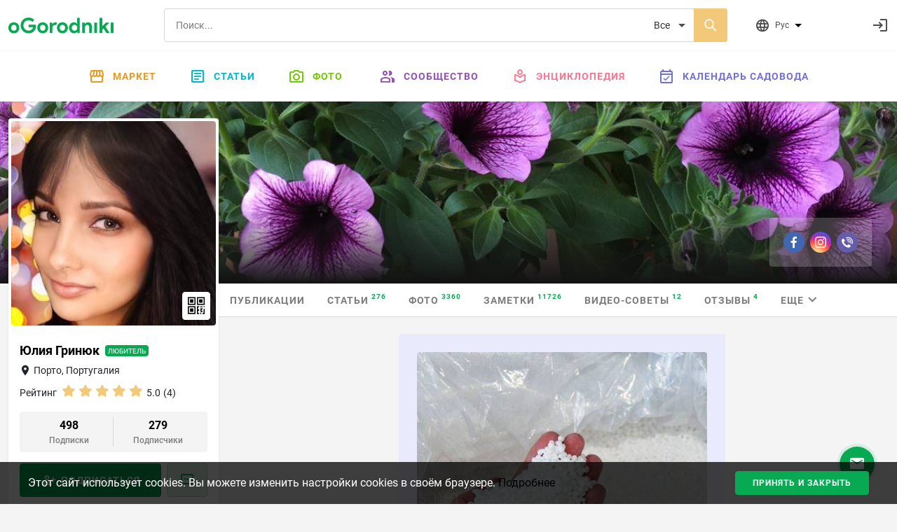

--- FILE ---
content_type: text/html; charset=utf-8
request_url: https://ogorodniki.com/user/494010/notes/koli-ta-yak-pravilno-vnositi-mochevinu-v-osinnikh-sadakh-simptomi-visokogo-vmistu-azotu
body_size: 13873
content:
<!DOCTYPE html>
<html lang="ru">
    <head >
        <meta http-equiv="Content-Type" content="text/html; charset=utf-8" />
        <meta name="description" content="" />
        <meta name="keywords" content="" />
        <meta content="IE=edge,chrome=1" http-equiv="X-UA-Compatible">
        <meta name="viewport" content="width=device-width, initial-scale=1.0, maximum-scale=1.0, user-scalable=no">
        <meta name="theme-color" content="#ffffff">
        
    <meta property="og:type" content="article">
    <meta property="og:title" content="Коли та як правильно вносити мочевину в осінніх садах? Симптоми високого вмісту азоту? | Огородники">
    <meta property="og:url" content="https://ogorodniki.com/user/494010/notes/koli-ta-yak-pravilno-vnositi-mochevinu-v-osinnikh-sadakh-simptomi-visokogo-vmistu-azotu">
    
    <meta property="og:image" content="https://static.ogorodniki.com/ogorod/3b/l_ddc824c6-7a28-479d-a622-00dc86220b3b.jpg">
    <meta property="og:image:width" content="856">
    <meta property="og:image:height" content="448">
    <meta property="og:image:alt" content="Коли та як правильно вносити мочевину в осінніх садах? Симптоми високого вмісту азоту? | Огородники">
    
    <meta property="og:description" content="Терміни позакореневого внесення сечовини дуже важливі, оскільки листя не завжди готові поглинати поживні речовини зовні через кутикулу. Однією з...">

    <meta property="fb:app_id" content="156942398147796" />

    <meta property="article:published_time" content="19 октября 2020">
    <meta property="article:author" content="Юлия Гринюк">

        <meta name="google-site-verification" content="jYT7eT05ea5NiscpbDJoPllRxBJXjDEUxMCcvLaLgr8" />
        <meta name="yandex-verification" content="c470e12f88c4d8ef" />
        <meta name="verification" content="9a88de1765aca8cdc5a4e211bada3f" />

        
        
            
                
                <link rel="alternate" hreflang="x-default" href="https://ogorodniki.com/user/494010/notes/koli-ta-yak-pravilno-vnositi-mochevinu-v-osinnikh-sadakh-simptomi-visokogo-vmistu-azotu">
            

            <link rel="alternate" hreflang="ru" href="https://ogorodniki.com/user/494010/notes/koli-ta-yak-pravilno-vnositi-mochevinu-v-osinnikh-sadakh-simptomi-visokogo-vmistu-azotu">
        
            

            <link rel="alternate" hreflang="uk" href="https://ogorodniki.com/uk/user/494010/notes/koli-ta-yak-pravilno-vnositi-mochevinu-v-osinnikh-sadakh-simptomi-visokogo-vmistu-azotu">
        

        <title>
    Коли та як правильно вносити мочевину в осінніх садах? Симптоми високого вмісту азоту? | Огородники
</title>

        
        
        <script type="application/ld+json">{"@context": "http://schema.org","@type": "Organization","name": "oGorodniki","url": "https://ogorodniki.com","logo": "https://ogorodniki.com/static/favicon/apple-touch-icon.png","sameAs": ["https://www.facebook.com/ogorodnikicom/","https://www.instagram.com/ogorodniki_sadovodu/","https://www.youtube.com/channel/UCv0iIX4sGRk9CHU-Ug9jtmA"]}</script>

        <link rel="canonical" href="https://ogorodniki.com/user/494010/notes/koli-ta-yak-pravilno-vnositi-mochevinu-v-osinnikh-sadakh-simptomi-visokogo-vmistu-azotu">
        <link rel="apple-touch-icon" sizes="180x180" href="/static/favicon/apple-touch-icon.png">
        <link rel="icon" type="image/png" sizes="32x32" href="/static/favicon/favicon-32x32.png">
        <link rel="icon" type="image/png" sizes="16x16" href="/static/favicon/favicon-16x16.png">
        <link rel="manifest" href="/static/favicon/manifest.json">
        <link rel="mask-icon" href="/static/favicon/safari-pinned-tab.svg" color="#07A952">
        <link rel="shortcut icon" href="/static/favicon/favicon.ico" type="image/x-icon" sizes="48x48">
        <link href="/static/css/site.css?r=1627892932" type="text/css" rel="stylesheet">

        
        

        
            <!-- Google Tag Manager -->
<script>(function(w,d,s,l,i){w[l]=w[l]||[];w[l].push({'gtm.start':
    new Date().getTime(),event:'gtm.js'});var f=d.getElementsByTagName(s)[0],
    j=d.createElement(s),dl=l!='dataLayer'?'&l='+l:'';j.async=true;j.src=
    'https://www.googletagmanager.com/gtm.js?id='+i+dl;f.parentNode.insertBefore(j,f);
    })(window,document,'script','dataLayer','GTM-WXB3S6N');</script>
<!-- End Google Tag Manager -->
            <script async src="https://www.googletagmanager.com/gtag/js?id=UA-109919236-1"></script>
<script async src="/static/js/snippet/g_analytic.js"></script>
        
    </head>
    <body>
        <input type="hidden" class="js-current-language" value="ru" data-id="0" />
        <div class="b-wrapper-popup"></div>
        
            
                <header class="b-header bg-white shadow-sm">
    <div class="border-bottom b-header__top">
        <div class="container-xxl b-header-top d-flex flex-wrap justify-content-between align-items-center py-2 my-1">
            <div class="b-mob-ico-wrap b-mob-ico-wrap_ham i-menu"></div>
            <div class="b-header-top_logo-box me-lg-5">
                <a href="/" class="b-header-top__logo"></a>
            </div>
            <div class="b-header-top__control-ico b-mob-ico-wrap b-mob-ico-wrap_close b-header-top_mob-search-ico i-search"></div>
            <div class="b-header-top__search-box px-2 px-lg-4 flex-grow-1">
                <div class="b-search d-flex">
                    
                    <label class="i-search b-search__ico-search"></label>
                    <input autocomplete="off" class="b-search__input" placeholder="Поиск..." value="" name="header-search" />
                    
                    <select class="b-search__select" name="search_filter">
                        
                            <option value="all" 
                                    class=&#39;js-tag-filter&#39; 
                                    
                                    >
                                Все
                            </option>
                        
                            <option value="species" 
                                    class=&#39;js-tag-filter&#39; 
                                    
                                    >
                                Энциклопедия
                            </option>
                        
                            <option value="articles" 
                                    class=&#39;js-tag-filter&#39; 
                                    
                                    >
                                Статьи
                            </option>
                        
                            <option value="experts" 
                                     
                                    
                                    >
                                Люди и компании
                            </option>
                        
                            <option value="photos" 
                                    class=&#39;js-tag-filter&#39; 
                                    
                                    >
                                Фото
                            </option>
                        
                            <option value="notes" 
                                    class=&#39;js-tag-filter&#39; 
                                    
                                    >
                                Заметки
                            </option>
                        
                            <option value="video_advices" 
                                    class=&#39;js-tag-filter&#39; 
                                    
                                    >
                                Видео-советы
                            </option>
                        
                            <option value="market" 
                                     
                                    
                                    >
                                Маркет
                            </option>
                        
                    </select>
                </div>
            </div>
            <div class="b-header__user-actions ps-0 ps-lg-3 d-flex justify-content-end">
                <div class="b-header-top__item b-header-top__item_mob-hide b-dropdown js-languages js-dropdown pe-0 pe-lg-5 me-0 me-lg-4">
                    <div class="b-header-top__control-ico i-website b-dropdown__toggle js-dropdown-toggle">
                        <span class="b-header-top__label ms-2">Рус</span>
                        <ul class="b-dropdown__menu fx-d-c h-ta-l">
                            
                                <li class="b-flags__item la-fx fx-aic" data-flag="b-flags__ru">
                                    <div data-href="/user/494010/notes/koli-ta-yak-pravilno-vnositi-mochevinu-v-osinnikh-sadakh-simptomi-visokogo-vmistu-azotu" class="la-fx fx-aic js-change-lang">
                                        <span class="b-flags__ico b-flags__ru me-2"></span>
                                        <span>Русский</span>
                                    </div>
                                </li>
                            
                                <li class="b-flags__item la-fx fx-aic" data-flag="b-flags__uk">
                                    <div data-href="/uk/user/494010/notes/koli-ta-yak-pravilno-vnositi-mochevinu-v-osinnikh-sadakh-simptomi-visokogo-vmistu-azotu" class="la-fx fx-aic js-change-lang">
                                        <span class="b-flags__ico b-flags__uk me-2"></span>
                                        <span>Українська</span>
                                    </div>
                                </li>
                            
                        </ul>
                    </div>
                </div>
                <div class="js-messages"></div>
                <div class="js-notification"></div>
                <div class="b-header-top__item ms-1 justify-content-end fx-ba b-header-top__profile">
                    <div class="d-flex align-items-center justify-content-between js-user">
                        <a class="d-flex b-header-top__control-link b-header-top__profile-auth" href="/auth/login" rel="nofollow" title="Войти">
                            <i class="b-header-top__control-ico i-login"></i>
                        </a>
                    </div>
                </div>
            </div>
        </div>
    </div>
    
<nav class="container-fluid b-menu">

    <ul class="b-menu__list py-lg-2 d-flex justify-content-center">
        <li class="b-menu__item b-menu__side">
            <a href="/" data-href="/" class="b-menu__link"><span class="b-menu__side-ico i-home"></span>Главная</a>
        </li>
        <li class="b-menu__item">
            <a href="https://market.ogorodniki.com/ru" class="b-menu__link b-menu_market"><span class="b-menu__side-ico i-market"></span>Маркет</a>
        </li>
        <li class="b-menu__item b-menu__item_mega">
            <a href="/articles" data-href="/articles" class="b-menu__link b-menu_articles"><span class="b-menu__side-ico i-doc"></span>Статьи</a>
            <div class="b-megamenu d-none">
                <div class="b-megamenu__wrapper">
                    <ul class="b-megamenu__list la-fx fx-w">
                        <li class="b-megamenu__item h-mb-20">
                                <a href="/articles/sad-i-ogorod" data-href="/articles/sad-i-ogorod" class="b-megamenu__link h-mb-10">
                                    <i class="b-megamenu__ico ico-category__1"></i>Сад и Огород
                                </a>
                                <ul class="b-megamenu__sub">
                                    
                                        <li class="b-megamenu__sub-item">
                                            <a href="/articles/sad-i-ogorod/ovoshchi" data-href="/articles/sad-i-ogorod/ovoshchi" class="b-megamenu__sub-link">Овощи <sup class="b-articles__filter-num">819</sup></a>
                                        </li>
                                    
                                        <li class="b-megamenu__sub-item">
                                            <a href="/articles/sad-i-ogorod/frukty" data-href="/articles/sad-i-ogorod/frukty" class="b-megamenu__sub-link">Фрукты <sup class="b-articles__filter-num">221</sup></a>
                                        </li>
                                    
                                        <li class="b-megamenu__sub-item">
                                            <a href="/articles/sad-i-ogorod/iagody" data-href="/articles/sad-i-ogorod/iagody" class="b-megamenu__sub-link">Ягоды <sup class="b-articles__filter-num">432</sup></a>
                                        </li>
                                    
                                        <li class="b-megamenu__sub-item">
                                            <a href="/articles/sad-i-ogorod/vrediteli-i-bolezni" data-href="/articles/sad-i-ogorod/vrediteli-i-bolezni" class="b-megamenu__sub-link">Вредители <sup class="b-articles__filter-num">99</sup></a>
                                        </li>
                                    
                                        <li class="b-megamenu__sub-item">
                                            <a href="/articles/sad-i-ogorod/bobovye" data-href="/articles/sad-i-ogorod/bobovye" class="b-megamenu__sub-link">Бобовые <sup class="b-articles__filter-num">27</sup></a>
                                        </li>
                                    
                                        <li class="b-megamenu__sub-item">
                                            <a href="/articles/sad-i-ogorod/ekzoticheskie-rasteniia" data-href="/articles/sad-i-ogorod/ekzoticheskie-rasteniia" class="b-megamenu__sub-link">Экзотические растения <sup class="b-articles__filter-num">108</sup></a>
                                        </li>
                                    
                                        <li class="b-megamenu__sub-item">
                                            <a href="/articles/sad-i-ogorod/zlaki" data-href="/articles/sad-i-ogorod/zlaki" class="b-megamenu__sub-link">Злаки <sup class="b-articles__filter-num">52</sup></a>
                                        </li>
                                    
                                        <li class="b-megamenu__sub-item">
                                            <a href="/articles/sad-i-ogorod/travy-i-zelen" data-href="/articles/sad-i-ogorod/travy-i-zelen" class="b-megamenu__sub-link">Травы и зелень <sup class="b-articles__filter-num">195</sup></a>
                                        </li>
                                    
                                        <li class="b-megamenu__sub-item">
                                            <a href="/articles/sad-i-ogorod/orekh" data-href="/articles/sad-i-ogorod/orekh" class="b-megamenu__sub-link">Орехи <sup class="b-articles__filter-num">73</sup></a>
                                        </li>
                                    
                                        <li class="b-megamenu__sub-item">
                                            <a href="/articles/sad-i-ogorod/bolezni" data-href="/articles/sad-i-ogorod/bolezni" class="b-megamenu__sub-link">Болезни <sup class="b-articles__filter-num">30</sup></a>
                                        </li>
                                    
                                        <li class="b-megamenu__sub-item">
                                            <a href="/articles/sad-i-ogorod/lekarstvennye-rasteniia" data-href="/articles/sad-i-ogorod/lekarstvennye-rasteniia" class="b-megamenu__sub-link">Лекарственные растения <sup class="b-articles__filter-num">226</sup></a>
                                        </li>
                                    
                                        <li class="b-megamenu__sub-item">
                                            <a href="/articles/sad-i-ogorod/poleznye-stati-sadovodu-i-ogorodniku" data-href="/articles/sad-i-ogorod/poleznye-stati-sadovodu-i-ogorodniku" class="b-megamenu__sub-link">Полезные статьи садоводу и огороднику <sup class="b-articles__filter-num">2989</sup></a>
                                        </li>
                                    
                                </ul>
                            </li><li class="b-megamenu__item h-mb-20">
                                <a href="/articles/tsvety" data-href="/articles/tsvety" class="b-megamenu__link h-mb-10">
                                    <i class="b-megamenu__ico ico-category__2"></i>Комнатные растения
                                </a>
                                <ul class="b-megamenu__sub">
                                    
                                        <li class="b-megamenu__sub-item">
                                            <a href="/articles/tsvety/sukkulenty-i-kaktusy" data-href="/articles/tsvety/sukkulenty-i-kaktusy" class="b-megamenu__sub-link">Суккуленты и кактусы <sup class="b-articles__filter-num">273</sup></a>
                                        </li>
                                    
                                        <li class="b-megamenu__sub-item">
                                            <a href="/articles/tsvety/dekorativnotsvetushchie" data-href="/articles/tsvety/dekorativnotsvetushchie" class="b-megamenu__sub-link">Декоративно-цветущие <sup class="b-articles__filter-num">315</sup></a>
                                        </li>
                                    
                                        <li class="b-megamenu__sub-item">
                                            <a href="/articles/tsvety/dekorativnolistnye" data-href="/articles/tsvety/dekorativnolistnye" class="b-megamenu__sub-link">Декоративно-лиственные <sup class="b-articles__filter-num">145</sup></a>
                                        </li>
                                    
                                        <li class="b-megamenu__sub-item">
                                            <a href="/articles/tsvety/palmy-i-drevovidnye" data-href="/articles/tsvety/palmy-i-drevovidnye" class="b-megamenu__sub-link">Пальмы и древовидные <sup class="b-articles__filter-num">58</sup></a>
                                        </li>
                                    
                                        <li class="b-megamenu__sub-item">
                                            <a href="/articles/tsvety/plodovye" data-href="/articles/tsvety/plodovye" class="b-megamenu__sub-link">Плодовые <sup class="b-articles__filter-num">19</sup></a>
                                        </li>
                                    
                                        <li class="b-megamenu__sub-item">
                                            <a href="/articles/tsvety/vrediteli-rastenii" data-href="/articles/tsvety/vrediteli-rastenii" class="b-megamenu__sub-link">Вредители комнатных растений <sup class="b-articles__filter-num">0</sup></a>
                                        </li>
                                    
                                        <li class="b-megamenu__sub-item">
                                            <a href="/articles/tsvety/bolezni-rastenii" data-href="/articles/tsvety/bolezni-rastenii" class="b-megamenu__sub-link">Болезни комнатных растений <sup class="b-articles__filter-num">1</sup></a>
                                        </li>
                                    
                                        <li class="b-megamenu__sub-item">
                                            <a href="/articles/tsvety/paporotniki" data-href="/articles/tsvety/paporotniki" class="b-megamenu__sub-link">Папоротники <sup class="b-articles__filter-num">21</sup></a>
                                        </li>
                                    
                                        <li class="b-megamenu__sub-item">
                                            <a href="/articles/tsvety/poleznye-stati-komnatnym-tsvetovodam" data-href="/articles/tsvety/poleznye-stati-komnatnym-tsvetovodam" class="b-megamenu__sub-link">Полезные статьи комнатным цветоводам <sup class="b-articles__filter-num">114</sup></a>
                                        </li>
                                    
                                </ul>
                            </li><li class="b-megamenu__item h-mb-20">
                                <a href="/articles/landshaft" data-href="/articles/landshaft" class="b-megamenu__link h-mb-10">
                                    <i class="b-megamenu__ico ico-category__11"></i>Ландшафт
                                </a>
                                <ul class="b-megamenu__sub">
                                    
                                        <li class="b-megamenu__sub-item">
                                            <a href="/articles/landshaft/tsvety-otkrytogo-grunta" data-href="/articles/landshaft/tsvety-otkrytogo-grunta" class="b-megamenu__sub-link">Цветы открытого грунта <sup class="b-articles__filter-num">1237</sup></a>
                                        </li>
                                    
                                        <li class="b-megamenu__sub-item">
                                            <a href="/articles/landshaft/travy-gazonnye" data-href="/articles/landshaft/travy-gazonnye" class="b-megamenu__sub-link">Травы газонные <sup class="b-articles__filter-num">23</sup></a>
                                        </li>
                                    
                                        <li class="b-megamenu__sub-item">
                                            <a href="/articles/landshaft/viushchiesia-rasteniia" data-href="/articles/landshaft/viushchiesia-rasteniia" class="b-megamenu__sub-link">Вьющиеся лианы <sup class="b-articles__filter-num">86</sup></a>
                                        </li>
                                    
                                        <li class="b-megamenu__sub-item">
                                            <a href="/articles/landshaft/prudovye-rasteniia" data-href="/articles/landshaft/prudovye-rasteniia" class="b-megamenu__sub-link">Прудовые растения <sup class="b-articles__filter-num">55</sup></a>
                                        </li>
                                    
                                        <li class="b-megamenu__sub-item">
                                            <a href="/articles/landshaft/kustarniki-dekorativnye" data-href="/articles/landshaft/kustarniki-dekorativnye" class="b-megamenu__sub-link">Кустарники декоративные <sup class="b-articles__filter-num">217</sup></a>
                                        </li>
                                    
                                        <li class="b-megamenu__sub-item">
                                            <a href="/articles/landshaft/derevia" data-href="/articles/landshaft/derevia" class="b-megamenu__sub-link">Деревья <sup class="b-articles__filter-num">276</sup></a>
                                        </li>
                                    
                                        <li class="b-megamenu__sub-item">
                                            <a href="/articles/landshaft/tsvetniki" data-href="/articles/landshaft/tsvetniki" class="b-megamenu__sub-link">Цветники <sup class="b-articles__filter-num">80</sup></a>
                                        </li>
                                    
                                        <li class="b-megamenu__sub-item">
                                            <a href="/articles/landshaft/iskusstvennye-vodoiomy" data-href="/articles/landshaft/iskusstvennye-vodoiomy" class="b-megamenu__sub-link">Искусственные водоёмы <sup class="b-articles__filter-num">6</sup></a>
                                        </li>
                                    
                                        <li class="b-megamenu__sub-item">
                                            <a href="/articles/landshaft/alpiiskie-gorki" data-href="/articles/landshaft/alpiiskie-gorki" class="b-megamenu__sub-link">Альпийские горки <sup class="b-articles__filter-num">3</sup></a>
                                        </li>
                                    
                                        <li class="b-megamenu__sub-item">
                                            <a href="/articles/landshaft/sadovye-dorozhki" data-href="/articles/landshaft/sadovye-dorozhki" class="b-megamenu__sub-link">Садовые дорожки <sup class="b-articles__filter-num">6</sup></a>
                                        </li>
                                    
                                </ul>
                            </li><li class="b-megamenu__item h-mb-20">
                                <a href="/articles/zagorodnaja-zhizn" data-href="/articles/zagorodnaja-zhizn" class="b-megamenu__link h-mb-10">
                                    <i class="b-megamenu__ico ico-category__24"></i>Загородная жизнь
                                </a>
                                <ul class="b-megamenu__sub">
                                    
                                        <li class="b-megamenu__sub-item">
                                            <a href="/articles/zagorodnaja-zhizn/griby" data-href="/articles/zagorodnaja-zhizn/griby" class="b-megamenu__sub-link">Грибы <sup class="b-articles__filter-num">54</sup></a>
                                        </li>
                                    
                                        <li class="b-megamenu__sub-item">
                                            <a href="/articles/zagorodnaja-zhizn/poleznye-nasekomye" data-href="/articles/zagorodnaja-zhizn/poleznye-nasekomye" class="b-megamenu__sub-link">Насекомые <sup class="b-articles__filter-num">106</sup></a>
                                        </li>
                                    
                                        <li class="b-megamenu__sub-item">
                                            <a href="/articles/zagorodnaja-zhizn/domashnie-zhivotnye" data-href="/articles/zagorodnaja-zhizn/domashnie-zhivotnye" class="b-megamenu__sub-link">Домашние животные <sup class="b-articles__filter-num">135</sup></a>
                                        </li>
                                    
                                        <li class="b-megamenu__sub-item">
                                            <a href="/articles/zagorodnaja-zhizn/svoimi-rukami" data-href="/articles/zagorodnaja-zhizn/svoimi-rukami" class="b-megamenu__sub-link">Своими руками <sup class="b-articles__filter-num">429</sup></a>
                                        </li>
                                    
                                        <li class="b-megamenu__sub-item">
                                            <a href="/articles/zagorodnaja-zhizn/khobbi" data-href="/articles/zagorodnaja-zhizn/khobbi" class="b-megamenu__sub-link">Рыбалка <sup class="b-articles__filter-num">46</sup></a>
                                        </li>
                                    
                                        <li class="b-megamenu__sub-item">
                                            <a href="/articles/zagorodnaja-zhizn/instrument" data-href="/articles/zagorodnaja-zhizn/instrument" class="b-megamenu__sub-link">Инструмент <sup class="b-articles__filter-num">54</sup></a>
                                        </li>
                                    
                                        <li class="b-megamenu__sub-item">
                                            <a href="/articles/zagorodnaja-zhizn/stroitelstvo" data-href="/articles/zagorodnaja-zhizn/stroitelstvo" class="b-megamenu__sub-link">Строительство <sup class="b-articles__filter-num">372</sup></a>
                                        </li>
                                    
                                </ul>
                            </li><li class="b-megamenu__item h-mb-20">
                                <a href="/articles/zhivotnye" data-href="/articles/zhivotnye" class="b-megamenu__link h-mb-10">
                                    <i class="b-megamenu__ico ico-category__71"></i>Животные
                                </a>
                                <ul class="b-megamenu__sub">
                                    
                                        <li class="b-megamenu__sub-item">
                                            <a href="/articles/zhivotnye/ryby" data-href="/articles/zhivotnye/ryby" class="b-megamenu__sub-link">Рыбы <sup class="b-articles__filter-num">48</sup></a>
                                        </li>
                                    
                                        <li class="b-megamenu__sub-item">
                                            <a href="/articles/zhivotnye/ptitsy" data-href="/articles/zhivotnye/ptitsy" class="b-megamenu__sub-link">Птицы <sup class="b-articles__filter-num">140</sup></a>
                                        </li>
                                    
                                        <li class="b-megamenu__sub-item">
                                            <a href="/articles/zhivotnye/reptilii" data-href="/articles/zhivotnye/reptilii" class="b-megamenu__sub-link">Рептилии <sup class="b-articles__filter-num">14</sup></a>
                                        </li>
                                    
                                        <li class="b-megamenu__sub-item">
                                            <a href="/articles/zhivotnye/mlekopitaiushchie" data-href="/articles/zhivotnye/mlekopitaiushchie" class="b-megamenu__sub-link">Млекопитающие <sup class="b-articles__filter-num">142</sup></a>
                                        </li>
                                    
                                        <li class="b-megamenu__sub-item">
                                            <a href="/articles/zhivotnye/zemnovodnye" data-href="/articles/zhivotnye/zemnovodnye" class="b-megamenu__sub-link">Земноводные <sup class="b-articles__filter-num">7</sup></a>
                                        </li>
                                    
                                        <li class="b-megamenu__sub-item">
                                            <a href="/articles/zhivotnye/koshki" data-href="/articles/zhivotnye/koshki" class="b-megamenu__sub-link">Кошки <sup class="b-articles__filter-num">36</sup></a>
                                        </li>
                                    
                                        <li class="b-megamenu__sub-item">
                                            <a href="/articles/zhivotnye/sobaki" data-href="/articles/zhivotnye/sobaki" class="b-megamenu__sub-link">Собаки <sup class="b-articles__filter-num">64</sup></a>
                                        </li>
                                    
                                </ul>
                            </li><li class="b-megamenu__item h-mb-20">
                                <a href="/articles/pererabotka" data-href="/articles/pererabotka" class="b-megamenu__link h-mb-10">
                                    <i class="b-megamenu__ico ico-category__77"></i>Переработка
                                </a>
                                <ul class="b-megamenu__sub">
                                    
                                        <li class="b-megamenu__sub-item">
                                            <a href="/articles/pererabotka/kulinariia" data-href="/articles/pererabotka/kulinariia" class="b-megamenu__sub-link">Кулинария <sup class="b-articles__filter-num">310</sup></a>
                                        </li>
                                    
                                        <li class="b-megamenu__sub-item">
                                            <a href="/articles/pererabotka/retsepty" data-href="/articles/pererabotka/retsepty" class="b-megamenu__sub-link">Рецепты <sup class="b-articles__filter-num">421</sup></a>
                                        </li>
                                    
                                        <li class="b-megamenu__sub-item">
                                            <a href="/articles/pererabotka/vypechka" data-href="/articles/pererabotka/vypechka" class="b-megamenu__sub-link">Выпечка <sup class="b-articles__filter-num">39</sup></a>
                                        </li>
                                    
                                        <li class="b-megamenu__sub-item">
                                            <a href="/articles/pererabotka/konservatsii" data-href="/articles/pererabotka/konservatsii" class="b-megamenu__sub-link">Консервации <sup class="b-articles__filter-num">54</sup></a>
                                        </li>
                                    
                                        <li class="b-megamenu__sub-item">
                                            <a href="/articles/pererabotka/barbekiu" data-href="/articles/pererabotka/barbekiu" class="b-megamenu__sub-link">Барбекю <sup class="b-articles__filter-num">11</sup></a>
                                        </li>
                                    
                                        <li class="b-megamenu__sub-item">
                                            <a href="/articles/pererabotka/khranenie" data-href="/articles/pererabotka/khranenie" class="b-megamenu__sub-link">Хранение <sup class="b-articles__filter-num">8</sup></a>
                                        </li>
                                    
                                        <li class="b-megamenu__sub-item">
                                            <a href="/articles/pererabotka/termicheskaia-obrabotka" data-href="/articles/pererabotka/termicheskaia-obrabotka" class="b-megamenu__sub-link">Термическая обработка <sup class="b-articles__filter-num">23</sup></a>
                                        </li>
                                    
                                        <li class="b-megamenu__sub-item">
                                            <a href="/articles/pererabotka/khimicheskaia-obrabotka" data-href="/articles/pererabotka/khimicheskaia-obrabotka" class="b-megamenu__sub-link">Химическая обработка <sup class="b-articles__filter-num">0</sup></a>
                                        </li>
                                    
                                        <li class="b-megamenu__sub-item">
                                            <a href="/articles/pererabotka/ingredienty" data-href="/articles/pererabotka/ingredienty" class="b-megamenu__sub-link">Ингредиенты <sup class="b-articles__filter-num">28</sup></a>
                                        </li>
                                    
                                        <li class="b-megamenu__sub-item">
                                            <a href="/articles/pererabotka/salaty" data-href="/articles/pererabotka/salaty" class="b-megamenu__sub-link">Салаты <sup class="b-articles__filter-num">38</sup></a>
                                        </li>
                                    
                                        <li class="b-megamenu__sub-item">
                                            <a href="/articles/pererabotka/zakuski" data-href="/articles/pererabotka/zakuski" class="b-megamenu__sub-link">Закуски <sup class="b-articles__filter-num">18</sup></a>
                                        </li>
                                    
                                        <li class="b-megamenu__sub-item">
                                            <a href="/articles/pererabotka/ryba-i-moreprodukty" data-href="/articles/pererabotka/ryba-i-moreprodukty" class="b-megamenu__sub-link">Рыба и морепродукты <sup class="b-articles__filter-num">14</sup></a>
                                        </li>
                                    
                                        <li class="b-megamenu__sub-item">
                                            <a href="/articles/pererabotka/deserty" data-href="/articles/pererabotka/deserty" class="b-megamenu__sub-link">Десерты <sup class="b-articles__filter-num">39</sup></a>
                                        </li>
                                    
                                        <li class="b-megamenu__sub-item">
                                            <a href="/articles/pererabotka/napitki" data-href="/articles/pererabotka/napitki" class="b-megamenu__sub-link">Напитки <sup class="b-articles__filter-num">156</sup></a>
                                        </li>
                                    
                                        <li class="b-megamenu__sub-item">
                                            <a href="/articles/pererabotka/med" data-href="/articles/pererabotka/med" class="b-megamenu__sub-link">Мёд <sup class="b-articles__filter-num">56</sup></a>
                                        </li>
                                    
                                </ul>
                            </li>
                    </ul>
                </div>
            </div>
        </li>
        <li class="b-menu__item b-menu__item_mega">
            <a href="/galleries" data-href="/galleries" class="b-menu__link b-menu_photo"><span class="b-menu__side-ico i-photo"></span>Фото</a>
            <div class="b-megamenu d-none">
                <div class="b-megamenu__wrapper">
                    <ul class="b-megamenu__list la-fx fx-w">
                        
                        
                            <li class="b-megamenu__item h-mb-20">
                                <a href="/galleries/sad-i-ogorod" data-href="/galleries/sad-i-ogorod" class="b-megamenu__link h-mb-10">
                                    <i class="b-megamenu__ico ico-category__1"></i>Сад и Огород
                                </a>
                                <ul class="b-megamenu__sub">
                                    
                                        <li class="b-megamenu__sub-item">
                                            <a href="/galleries/ovoshchi" data-href="/articles/sad-i-ogorod/ovoshchi" class="b-megamenu__sub-link">Овощи <sup class="b-articles__filter-num">6494</sup></a>
                                        </li>
                                    
                                        <li class="b-megamenu__sub-item">
                                            <a href="/galleries/frukty" data-href="/articles/sad-i-ogorod/frukty" class="b-megamenu__sub-link">Фрукты <sup class="b-articles__filter-num">2546</sup></a>
                                        </li>
                                    
                                        <li class="b-megamenu__sub-item">
                                            <a href="/galleries/iagody" data-href="/articles/sad-i-ogorod/iagody" class="b-megamenu__sub-link">Ягоды <sup class="b-articles__filter-num">5328</sup></a>
                                        </li>
                                    
                                        <li class="b-megamenu__sub-item">
                                            <a href="/galleries/vrediteli-i-bolezni" data-href="/articles/sad-i-ogorod/vrediteli-i-bolezni" class="b-megamenu__sub-link">Вредители <sup class="b-articles__filter-num">966</sup></a>
                                        </li>
                                    
                                        <li class="b-megamenu__sub-item">
                                            <a href="/galleries/bobovye" data-href="/articles/sad-i-ogorod/bobovye" class="b-megamenu__sub-link">Бобовые <sup class="b-articles__filter-num">264</sup></a>
                                        </li>
                                    
                                        <li class="b-megamenu__sub-item">
                                            <a href="/galleries/ekzoticheskie-rasteniia" data-href="/articles/sad-i-ogorod/ekzoticheskie-rasteniia" class="b-megamenu__sub-link">Экзотические растения <sup class="b-articles__filter-num">980</sup></a>
                                        </li>
                                    
                                        <li class="b-megamenu__sub-item">
                                            <a href="/galleries/zlaki" data-href="/articles/sad-i-ogorod/zlaki" class="b-megamenu__sub-link">Злаки <sup class="b-articles__filter-num">794</sup></a>
                                        </li>
                                    
                                        <li class="b-megamenu__sub-item">
                                            <a href="/galleries/travy-i-zelen" data-href="/articles/sad-i-ogorod/travy-i-zelen" class="b-megamenu__sub-link">Травы и зелень <sup class="b-articles__filter-num">1349</sup></a>
                                        </li>
                                    
                                        <li class="b-megamenu__sub-item">
                                            <a href="/galleries/orekh" data-href="/articles/sad-i-ogorod/orekh" class="b-megamenu__sub-link">Орехи <sup class="b-articles__filter-num">892</sup></a>
                                        </li>
                                    
                                        <li class="b-megamenu__sub-item">
                                            <a href="/galleries/bolezni" data-href="/articles/sad-i-ogorod/bolezni" class="b-megamenu__sub-link">Болезни <sup class="b-articles__filter-num">350</sup></a>
                                        </li>
                                    
                                        <li class="b-megamenu__sub-item">
                                            <a href="/galleries/lekarstvennye-rasteniia" data-href="/articles/sad-i-ogorod/lekarstvennye-rasteniia" class="b-megamenu__sub-link">Лекарственные растения <sup class="b-articles__filter-num">2656</sup></a>
                                        </li>
                                    
                                        <li class="b-megamenu__sub-item">
                                            <a href="/galleries/poleznye-stati-sadovodu-i-ogorodniku" data-href="/articles/sad-i-ogorod/poleznye-stati-sadovodu-i-ogorodniku" class="b-megamenu__sub-link">Полезные статьи садоводу и огороднику <sup class="b-articles__filter-num">32525</sup></a>
                                        </li>
                                    
                                </ul>
                            </li>
                        
                            <li class="b-megamenu__item h-mb-20">
                                <a href="/galleries/tsvety" data-href="/galleries/tsvety" class="b-megamenu__link h-mb-10">
                                    <i class="b-megamenu__ico ico-category__2"></i>Комнатные растения
                                </a>
                                <ul class="b-megamenu__sub">
                                    
                                        <li class="b-megamenu__sub-item">
                                            <a href="/galleries/sukkulenty-i-kaktusy" data-href="/articles/tsvety/sukkulenty-i-kaktusy" class="b-megamenu__sub-link">Суккуленты и кактусы <sup class="b-articles__filter-num">3395</sup></a>
                                        </li>
                                    
                                        <li class="b-megamenu__sub-item">
                                            <a href="/galleries/dekorativnotsvetushchie" data-href="/articles/tsvety/dekorativnotsvetushchie" class="b-megamenu__sub-link">Декоративно-цветущие <sup class="b-articles__filter-num">4578</sup></a>
                                        </li>
                                    
                                        <li class="b-megamenu__sub-item">
                                            <a href="/galleries/dekorativnolistnye" data-href="/articles/tsvety/dekorativnolistnye" class="b-megamenu__sub-link">Декоративно-лиственные <sup class="b-articles__filter-num">2231</sup></a>
                                        </li>
                                    
                                        <li class="b-megamenu__sub-item">
                                            <a href="/galleries/palmy-i-drevovidnye" data-href="/articles/tsvety/palmy-i-drevovidnye" class="b-megamenu__sub-link">Пальмы и древовидные <sup class="b-articles__filter-num">273</sup></a>
                                        </li>
                                    
                                        <li class="b-megamenu__sub-item">
                                            <a href="/galleries/plodovye" data-href="/articles/tsvety/plodovye" class="b-megamenu__sub-link">Плодовые <sup class="b-articles__filter-num">58</sup></a>
                                        </li>
                                    
                                        <li class="b-megamenu__sub-item">
                                            <a href="/galleries/vrediteli-rastenii" data-href="/articles/tsvety/vrediteli-rastenii" class="b-megamenu__sub-link">Вредители комнатных растений <sup class="b-articles__filter-num">3</sup></a>
                                        </li>
                                    
                                        <li class="b-megamenu__sub-item">
                                            <a href="/galleries/bolezni-rastenii" data-href="/articles/tsvety/bolezni-rastenii" class="b-megamenu__sub-link">Болезни комнатных растений <sup class="b-articles__filter-num">6</sup></a>
                                        </li>
                                    
                                        <li class="b-megamenu__sub-item">
                                            <a href="/galleries/paporotniki" data-href="/articles/tsvety/paporotniki" class="b-megamenu__sub-link">Папоротники <sup class="b-articles__filter-num">265</sup></a>
                                        </li>
                                    
                                        <li class="b-megamenu__sub-item">
                                            <a href="/galleries/poleznye-stati-komnatnym-tsvetovodam" data-href="/articles/tsvety/poleznye-stati-komnatnym-tsvetovodam" class="b-megamenu__sub-link">Полезные статьи комнатным цветоводам <sup class="b-articles__filter-num">205</sup></a>
                                        </li>
                                    
                                </ul>
                            </li>
                        
                            <li class="b-megamenu__item h-mb-20">
                                <a href="/galleries/landshaft" data-href="/galleries/landshaft" class="b-megamenu__link h-mb-10">
                                    <i class="b-megamenu__ico ico-category__11"></i>Ландшафт
                                </a>
                                <ul class="b-megamenu__sub">
                                    
                                        <li class="b-megamenu__sub-item">
                                            <a href="/galleries/tsvety-otkrytogo-grunta" data-href="/articles/landshaft/tsvety-otkrytogo-grunta" class="b-megamenu__sub-link">Цветы открытого грунта <sup class="b-articles__filter-num">26357</sup></a>
                                        </li>
                                    
                                        <li class="b-megamenu__sub-item">
                                            <a href="/galleries/travy-gazonnye" data-href="/articles/landshaft/travy-gazonnye" class="b-megamenu__sub-link">Травы газонные <sup class="b-articles__filter-num">437</sup></a>
                                        </li>
                                    
                                        <li class="b-megamenu__sub-item">
                                            <a href="/galleries/viushchiesia-rasteniia" data-href="/articles/landshaft/viushchiesia-rasteniia" class="b-megamenu__sub-link">Вьющиеся лианы <sup class="b-articles__filter-num">1349</sup></a>
                                        </li>
                                    
                                        <li class="b-megamenu__sub-item">
                                            <a href="/galleries/prudovye-rasteniia" data-href="/articles/landshaft/prudovye-rasteniia" class="b-megamenu__sub-link">Прудовые растения <sup class="b-articles__filter-num">823</sup></a>
                                        </li>
                                    
                                        <li class="b-megamenu__sub-item">
                                            <a href="/galleries/kustarniki-dekorativnye" data-href="/articles/landshaft/kustarniki-dekorativnye" class="b-megamenu__sub-link">Кустарники декоративные <sup class="b-articles__filter-num">4567</sup></a>
                                        </li>
                                    
                                        <li class="b-megamenu__sub-item">
                                            <a href="/galleries/derevia" data-href="/articles/landshaft/derevia" class="b-megamenu__sub-link">Деревья <sup class="b-articles__filter-num">8084</sup></a>
                                        </li>
                                    
                                        <li class="b-megamenu__sub-item">
                                            <a href="/galleries/tsvetniki" data-href="/articles/landshaft/tsvetniki" class="b-megamenu__sub-link">Цветники <sup class="b-articles__filter-num">1584</sup></a>
                                        </li>
                                    
                                        <li class="b-megamenu__sub-item">
                                            <a href="/galleries/iskusstvennye-vodoiomy" data-href="/articles/landshaft/iskusstvennye-vodoiomy" class="b-megamenu__sub-link">Искусственные водоёмы <sup class="b-articles__filter-num">820</sup></a>
                                        </li>
                                    
                                        <li class="b-megamenu__sub-item">
                                            <a href="/galleries/alpiiskie-gorki" data-href="/articles/landshaft/alpiiskie-gorki" class="b-megamenu__sub-link">Альпийские горки <sup class="b-articles__filter-num">2</sup></a>
                                        </li>
                                    
                                        <li class="b-megamenu__sub-item">
                                            <a href="/galleries/sadovye-dorozhki" data-href="/articles/landshaft/sadovye-dorozhki" class="b-megamenu__sub-link">Садовые дорожки <sup class="b-articles__filter-num">3</sup></a>
                                        </li>
                                    
                                </ul>
                            </li>
                        
                            <li class="b-megamenu__item h-mb-20">
                                <a href="/galleries/zagorodnaja-zhizn" data-href="/galleries/zagorodnaja-zhizn" class="b-megamenu__link h-mb-10">
                                    <i class="b-megamenu__ico ico-category__24"></i>Загородная жизнь
                                </a>
                                <ul class="b-megamenu__sub">
                                    
                                        <li class="b-megamenu__sub-item">
                                            <a href="/galleries/griby" data-href="/articles/zagorodnaja-zhizn/griby" class="b-megamenu__sub-link">Грибы <sup class="b-articles__filter-num">1694</sup></a>
                                        </li>
                                    
                                        <li class="b-megamenu__sub-item">
                                            <a href="/galleries/poleznye-nasekomye" data-href="/articles/zagorodnaja-zhizn/poleznye-nasekomye" class="b-megamenu__sub-link">Насекомые <sup class="b-articles__filter-num">1780</sup></a>
                                        </li>
                                    
                                        <li class="b-megamenu__sub-item">
                                            <a href="/galleries/domashnie-zhivotnye" data-href="/articles/zagorodnaja-zhizn/domashnie-zhivotnye" class="b-megamenu__sub-link">Домашние животные <sup class="b-articles__filter-num">8439</sup></a>
                                        </li>
                                    
                                        <li class="b-megamenu__sub-item">
                                            <a href="/galleries/svoimi-rukami" data-href="/articles/zagorodnaja-zhizn/svoimi-rukami" class="b-megamenu__sub-link">Своими руками <sup class="b-articles__filter-num">2640</sup></a>
                                        </li>
                                    
                                        <li class="b-megamenu__sub-item">
                                            <a href="/galleries/khobbi" data-href="/articles/zagorodnaja-zhizn/khobbi" class="b-megamenu__sub-link">Рыбалка <sup class="b-articles__filter-num">384</sup></a>
                                        </li>
                                    
                                        <li class="b-megamenu__sub-item">
                                            <a href="/galleries/instrument" data-href="/articles/zagorodnaja-zhizn/instrument" class="b-megamenu__sub-link">Инструмент <sup class="b-articles__filter-num">442</sup></a>
                                        </li>
                                    
                                        <li class="b-megamenu__sub-item">
                                            <a href="/galleries/stroitelstvo" data-href="/articles/zagorodnaja-zhizn/stroitelstvo" class="b-megamenu__sub-link">Строительство <sup class="b-articles__filter-num">2424</sup></a>
                                        </li>
                                    
                                </ul>
                            </li>
                        
                            <li class="b-megamenu__item h-mb-20">
                                <a href="/galleries/zhivotnye" data-href="/galleries/zhivotnye" class="b-megamenu__link h-mb-10">
                                    <i class="b-megamenu__ico ico-category__71"></i>Животные
                                </a>
                                <ul class="b-megamenu__sub">
                                    
                                        <li class="b-megamenu__sub-item">
                                            <a href="/galleries/ryby" data-href="/articles/zhivotnye/ryby" class="b-megamenu__sub-link">Рыбы <sup class="b-articles__filter-num">384</sup></a>
                                        </li>
                                    
                                        <li class="b-megamenu__sub-item">
                                            <a href="/galleries/ptitsy" data-href="/articles/zhivotnye/ptitsy" class="b-megamenu__sub-link">Птицы <sup class="b-articles__filter-num">322</sup></a>
                                        </li>
                                    
                                        <li class="b-megamenu__sub-item">
                                            <a href="/galleries/reptilii" data-href="/articles/zhivotnye/reptilii" class="b-megamenu__sub-link">Рептилии <sup class="b-articles__filter-num">139</sup></a>
                                        </li>
                                    
                                        <li class="b-megamenu__sub-item">
                                            <a href="/galleries/mlekopitaiushchie" data-href="/articles/zhivotnye/mlekopitaiushchie" class="b-megamenu__sub-link">Млекопитающие <sup class="b-articles__filter-num">6</sup></a>
                                        </li>
                                    
                                        <li class="b-megamenu__sub-item">
                                            <a href="/galleries/zemnovodnye" data-href="/articles/zhivotnye/zemnovodnye" class="b-megamenu__sub-link">Земноводные <sup class="b-articles__filter-num">15</sup></a>
                                        </li>
                                    
                                        <li class="b-megamenu__sub-item">
                                            <a href="/galleries/koshki" data-href="/articles/zhivotnye/koshki" class="b-megamenu__sub-link">Кошки <sup class="b-articles__filter-num">0</sup></a>
                                        </li>
                                    
                                        <li class="b-megamenu__sub-item">
                                            <a href="/galleries/sobaki" data-href="/articles/zhivotnye/sobaki" class="b-megamenu__sub-link">Собаки <sup class="b-articles__filter-num">60</sup></a>
                                        </li>
                                    
                                </ul>
                            </li>
                        
                            <li class="b-megamenu__item h-mb-20">
                                <a href="/galleries/pererabotka" data-href="/galleries/pererabotka" class="b-megamenu__link h-mb-10">
                                    <i class="b-megamenu__ico ico-category__77"></i>Переработка
                                </a>
                                <ul class="b-megamenu__sub">
                                    
                                        <li class="b-megamenu__sub-item">
                                            <a href="/galleries/kulinariia" data-href="/articles/pererabotka/kulinariia" class="b-megamenu__sub-link">Кулинария <sup class="b-articles__filter-num">6307</sup></a>
                                        </li>
                                    
                                        <li class="b-megamenu__sub-item">
                                            <a href="/galleries/retsepty" data-href="/articles/pererabotka/retsepty" class="b-megamenu__sub-link">Рецепты <sup class="b-articles__filter-num">0</sup></a>
                                        </li>
                                    
                                        <li class="b-megamenu__sub-item">
                                            <a href="/galleries/vypechka" data-href="/articles/pererabotka/vypechka" class="b-megamenu__sub-link">Выпечка <sup class="b-articles__filter-num">0</sup></a>
                                        </li>
                                    
                                        <li class="b-megamenu__sub-item">
                                            <a href="/galleries/konservatsii" data-href="/articles/pererabotka/konservatsii" class="b-megamenu__sub-link">Консервации <sup class="b-articles__filter-num">0</sup></a>
                                        </li>
                                    
                                        <li class="b-megamenu__sub-item">
                                            <a href="/galleries/barbekiu" data-href="/articles/pererabotka/barbekiu" class="b-megamenu__sub-link">Барбекю <sup class="b-articles__filter-num">0</sup></a>
                                        </li>
                                    
                                        <li class="b-megamenu__sub-item">
                                            <a href="/galleries/khranenie" data-href="/articles/pererabotka/khranenie" class="b-megamenu__sub-link">Хранение <sup class="b-articles__filter-num">0</sup></a>
                                        </li>
                                    
                                        <li class="b-megamenu__sub-item">
                                            <a href="/galleries/termicheskaia-obrabotka" data-href="/articles/pererabotka/termicheskaia-obrabotka" class="b-megamenu__sub-link">Термическая обработка <sup class="b-articles__filter-num">0</sup></a>
                                        </li>
                                    
                                        <li class="b-megamenu__sub-item">
                                            <a href="/galleries/khimicheskaia-obrabotka" data-href="/articles/pererabotka/khimicheskaia-obrabotka" class="b-megamenu__sub-link">Химическая обработка <sup class="b-articles__filter-num">0</sup></a>
                                        </li>
                                    
                                        <li class="b-megamenu__sub-item">
                                            <a href="/galleries/ingredienty" data-href="/articles/pererabotka/ingredienty" class="b-megamenu__sub-link">Ингредиенты <sup class="b-articles__filter-num">0</sup></a>
                                        </li>
                                    
                                        <li class="b-megamenu__sub-item">
                                            <a href="/galleries/salaty" data-href="/articles/pererabotka/salaty" class="b-megamenu__sub-link">Салаты <sup class="b-articles__filter-num">0</sup></a>
                                        </li>
                                    
                                        <li class="b-megamenu__sub-item">
                                            <a href="/galleries/zakuski" data-href="/articles/pererabotka/zakuski" class="b-megamenu__sub-link">Закуски <sup class="b-articles__filter-num">0</sup></a>
                                        </li>
                                    
                                        <li class="b-megamenu__sub-item">
                                            <a href="/galleries/ryba-i-moreprodukty" data-href="/articles/pererabotka/ryba-i-moreprodukty" class="b-megamenu__sub-link">Рыба и морепродукты <sup class="b-articles__filter-num">0</sup></a>
                                        </li>
                                    
                                        <li class="b-megamenu__sub-item">
                                            <a href="/galleries/deserty" data-href="/articles/pererabotka/deserty" class="b-megamenu__sub-link">Десерты <sup class="b-articles__filter-num">0</sup></a>
                                        </li>
                                    
                                        <li class="b-megamenu__sub-item">
                                            <a href="/galleries/napitki" data-href="/articles/pererabotka/napitki" class="b-megamenu__sub-link">Напитки <sup class="b-articles__filter-num">0</sup></a>
                                        </li>
                                    
                                        <li class="b-megamenu__sub-item">
                                            <a href="/galleries/med" data-href="/articles/pererabotka/med" class="b-megamenu__sub-link">Мёд <sup class="b-articles__filter-num">256</sup></a>
                                        </li>
                                    
                                </ul>
                            </li>
                        
                        
                    </ul>
                </div>
            </div>
        </li>
        <li class="b-menu__item">
            <a href="/community" data-href="/community" class="b-menu__link b-menu_catalog"><span class="b-menu__side-ico i-community"></span>Сообщество</a>
            <div class="b-submenu d-none">
                <div class="b-submenu__wrapper">
                    <ul class="b-submenu__list">
                        
                        <li class="b-submenu__item">
                            <a href="/community/specialist" data-href="/community/specialist" class="b-submenu__link i-specialist">
                                Специалисты
                            </a>
                        </li>
                        
                        <li class="b-submenu__item">
                            <a href="/community/company" data-href="/community/company" class="b-submenu__link i-company">
                                Компании
                            </a>
                        </li>
                        
                        <li class="b-submenu__item">
                            <a href="/community/expert" data-href="/community/expert" class="b-submenu__link i-expert">
                                Эксперты
                            </a>
                        </li>
                        
                        <li class="b-submenu__item">
                            <a href="/community/amateur" data-href="/community/amateur" class="b-submenu__link i-amateur">
                                Любители
                            </a>
                        </li>
                        
                    </ul>
                </div>
            </div>
        </li>
        <li class="b-menu__item b-menu__item_mega">
            <a href="/catalog" data-href="/catalog" class="b-menu__link b-menu_encyclopedia"><span class="b-menu__side-ico i-encyclopedia"></span>Энциклопедия</a>
            <div class="b-megamenu d-none">
                <div class="b-megamenu__wrapper">
                    <ul class="b-megamenu__list la-fx fx-w"><li class="b-megamenu__item h-mb-20">
                                <a href="/catalog/sad-i-ogorod" data-href="/catalog/sad-i-ogorod" class="b-megamenu__link h-mb-10">
                                    <i class="b-megamenu__ico ico-category__1"></i>Сад и Огород
                                </a>
                                <ul class="b-megamenu__sub">
                                    
                                        <li class="b-megamenu__sub-item">
                                            <a href="/catalog/sad-i-ogorod/ovoshchi" data-href="/catalog/sad-i-ogorod/ovoshchi" class="b-megamenu__sub-link">Овощи <sup class="b-articles__filter-num">87</sup></a>
                                        </li>
                                    
                                        <li class="b-megamenu__sub-item">
                                            <a href="/catalog/sad-i-ogorod/frukty" data-href="/catalog/sad-i-ogorod/frukty" class="b-megamenu__sub-link">Фрукты <sup class="b-articles__filter-num">30</sup></a>
                                        </li>
                                    
                                        <li class="b-megamenu__sub-item">
                                            <a href="/catalog/sad-i-ogorod/iagody" data-href="/catalog/sad-i-ogorod/iagody" class="b-megamenu__sub-link">Ягоды <sup class="b-articles__filter-num">71</sup></a>
                                        </li>
                                    
                                        <li class="b-megamenu__sub-item">
                                            <a href="/catalog/sad-i-ogorod/vrediteli-i-bolezni" data-href="/catalog/sad-i-ogorod/vrediteli-i-bolezni" class="b-megamenu__sub-link">Вредители <sup class="b-articles__filter-num">137</sup></a>
                                        </li>
                                    
                                        <li class="b-megamenu__sub-item">
                                            <a href="/catalog/sad-i-ogorod/bobovye" data-href="/catalog/sad-i-ogorod/bobovye" class="b-megamenu__sub-link">Бобовые <sup class="b-articles__filter-num">13</sup></a>
                                        </li>
                                    
                                        <li class="b-megamenu__sub-item">
                                            <a href="/catalog/sad-i-ogorod/ekzoticheskie-rasteniia" data-href="/catalog/sad-i-ogorod/ekzoticheskie-rasteniia" class="b-megamenu__sub-link">Экзотические растения <sup class="b-articles__filter-num">74</sup></a>
                                        </li>
                                    
                                        <li class="b-megamenu__sub-item">
                                            <a href="/catalog/sad-i-ogorod/zlaki" data-href="/catalog/sad-i-ogorod/zlaki" class="b-megamenu__sub-link">Злаки <sup class="b-articles__filter-num">28</sup></a>
                                        </li>
                                    
                                        <li class="b-megamenu__sub-item">
                                            <a href="/catalog/sad-i-ogorod/travy-i-zelen" data-href="/catalog/sad-i-ogorod/travy-i-zelen" class="b-megamenu__sub-link">Травы и зелень <sup class="b-articles__filter-num">38</sup></a>
                                        </li>
                                    
                                        <li class="b-megamenu__sub-item">
                                            <a href="/catalog/sad-i-ogorod/orekh" data-href="/catalog/sad-i-ogorod/orekh" class="b-megamenu__sub-link">Орехи <sup class="b-articles__filter-num">13</sup></a>
                                        </li>
                                    
                                        <li class="b-megamenu__sub-item">
                                            <a href="/catalog/sad-i-ogorod/bolezni" data-href="/catalog/sad-i-ogorod/bolezni" class="b-megamenu__sub-link">Болезни <sup class="b-articles__filter-num">51</sup></a>
                                        </li>
                                    
                                        <li class="b-megamenu__sub-item">
                                            <a href="/catalog/sad-i-ogorod/lekarstvennye-rasteniia" data-href="/catalog/sad-i-ogorod/lekarstvennye-rasteniia" class="b-megamenu__sub-link">Лекарственные растения <sup class="b-articles__filter-num">73</sup></a>
                                        </li>
                                    
                                        <li class="b-megamenu__sub-item">
                                            <a href="/catalog/sad-i-ogorod/poleznye-stati-sadovodu-i-ogorodniku" data-href="/catalog/sad-i-ogorod/poleznye-stati-sadovodu-i-ogorodniku" class="b-megamenu__sub-link">Полезные статьи садоводу и огороднику <sup class="b-articles__filter-num">0</sup></a>
                                        </li>
                                    
                                </ul>
                            </li><li class="b-megamenu__item h-mb-20">
                                <a href="/catalog/tsvety" data-href="/catalog/tsvety" class="b-megamenu__link h-mb-10">
                                    <i class="b-megamenu__ico ico-category__2"></i>Комнатные растения
                                </a>
                                <ul class="b-megamenu__sub">
                                    
                                        <li class="b-megamenu__sub-item">
                                            <a href="/catalog/tsvety/sukkulenty-i-kaktusy" data-href="/catalog/tsvety/sukkulenty-i-kaktusy" class="b-megamenu__sub-link">Суккуленты и кактусы <sup class="b-articles__filter-num">102</sup></a>
                                        </li>
                                    
                                        <li class="b-megamenu__sub-item">
                                            <a href="/catalog/tsvety/dekorativnotsvetushchie" data-href="/catalog/tsvety/dekorativnotsvetushchie" class="b-megamenu__sub-link">Декоративно-цветущие <sup class="b-articles__filter-num">106</sup></a>
                                        </li>
                                    
                                        <li class="b-megamenu__sub-item">
                                            <a href="/catalog/tsvety/dekorativnolistnye" data-href="/catalog/tsvety/dekorativnolistnye" class="b-megamenu__sub-link">Декоративно-лиственные <sup class="b-articles__filter-num">131</sup></a>
                                        </li>
                                    
                                        <li class="b-megamenu__sub-item">
                                            <a href="/catalog/tsvety/palmy-i-drevovidnye" data-href="/catalog/tsvety/palmy-i-drevovidnye" class="b-megamenu__sub-link">Пальмы и древовидные <sup class="b-articles__filter-num">30</sup></a>
                                        </li>
                                    
                                        <li class="b-megamenu__sub-item">
                                            <a href="/catalog/tsvety/plodovye" data-href="/catalog/tsvety/plodovye" class="b-megamenu__sub-link">Плодовые <sup class="b-articles__filter-num">17</sup></a>
                                        </li>
                                    
                                        <li class="b-megamenu__sub-item">
                                            <a href="/catalog/tsvety/vrediteli-rastenii" data-href="/catalog/tsvety/vrediteli-rastenii" class="b-megamenu__sub-link">Вредители комнатных растений <sup class="b-articles__filter-num">0</sup></a>
                                        </li>
                                    
                                        <li class="b-megamenu__sub-item">
                                            <a href="/catalog/tsvety/bolezni-rastenii" data-href="/catalog/tsvety/bolezni-rastenii" class="b-megamenu__sub-link">Болезни комнатных растений <sup class="b-articles__filter-num">0</sup></a>
                                        </li>
                                    
                                        <li class="b-megamenu__sub-item">
                                            <a href="/catalog/tsvety/paporotniki" data-href="/catalog/tsvety/paporotniki" class="b-megamenu__sub-link">Папоротники <sup class="b-articles__filter-num">21</sup></a>
                                        </li>
                                    
                                        <li class="b-megamenu__sub-item">
                                            <a href="/catalog/tsvety/poleznye-stati-komnatnym-tsvetovodam" data-href="/catalog/tsvety/poleznye-stati-komnatnym-tsvetovodam" class="b-megamenu__sub-link">Полезные статьи комнатным цветоводам <sup class="b-articles__filter-num">0</sup></a>
                                        </li>
                                    
                                </ul>
                            </li><li class="b-megamenu__item h-mb-20">
                                <a href="/catalog/landshaft" data-href="/catalog/landshaft" class="b-megamenu__link h-mb-10">
                                    <i class="b-megamenu__ico ico-category__11"></i>Ландшафт
                                </a>
                                <ul class="b-megamenu__sub">
                                    
                                        <li class="b-megamenu__sub-item">
                                            <a href="/catalog/landshaft/tsvety-otkrytogo-grunta" data-href="/catalog/landshaft/tsvety-otkrytogo-grunta" class="b-megamenu__sub-link">Цветы открытого грунта <sup class="b-articles__filter-num">429</sup></a>
                                        </li>
                                    
                                        <li class="b-megamenu__sub-item">
                                            <a href="/catalog/landshaft/travy-gazonnye" data-href="/catalog/landshaft/travy-gazonnye" class="b-megamenu__sub-link">Травы газонные <sup class="b-articles__filter-num">26</sup></a>
                                        </li>
                                    
                                        <li class="b-megamenu__sub-item">
                                            <a href="/catalog/landshaft/viushchiesia-rasteniia" data-href="/catalog/landshaft/viushchiesia-rasteniia" class="b-megamenu__sub-link">Вьющиеся лианы <sup class="b-articles__filter-num">36</sup></a>
                                        </li>
                                    
                                        <li class="b-megamenu__sub-item">
                                            <a href="/catalog/landshaft/prudovye-rasteniia" data-href="/catalog/landshaft/prudovye-rasteniia" class="b-megamenu__sub-link">Прудовые растения <sup class="b-articles__filter-num">29</sup></a>
                                        </li>
                                    
                                        <li class="b-megamenu__sub-item">
                                            <a href="/catalog/landshaft/kustarniki-dekorativnye" data-href="/catalog/landshaft/kustarniki-dekorativnye" class="b-megamenu__sub-link">Кустарники декоративные <sup class="b-articles__filter-num">110</sup></a>
                                        </li>
                                    
                                        <li class="b-megamenu__sub-item">
                                            <a href="/catalog/landshaft/derevia" data-href="/catalog/landshaft/derevia" class="b-megamenu__sub-link">Деревья <sup class="b-articles__filter-num">184</sup></a>
                                        </li>
                                    
                                        <li class="b-megamenu__sub-item">
                                            <a href="/catalog/landshaft/tsvetniki" data-href="/catalog/landshaft/tsvetniki" class="b-megamenu__sub-link">Цветники <sup class="b-articles__filter-num">1</sup></a>
                                        </li>
                                    
                                        <li class="b-megamenu__sub-item">
                                            <a href="/catalog/landshaft/iskusstvennye-vodoiomy" data-href="/catalog/landshaft/iskusstvennye-vodoiomy" class="b-megamenu__sub-link">Искусственные водоёмы <sup class="b-articles__filter-num">0</sup></a>
                                        </li>
                                    
                                        <li class="b-megamenu__sub-item">
                                            <a href="/catalog/landshaft/alpiiskie-gorki" data-href="/catalog/landshaft/alpiiskie-gorki" class="b-megamenu__sub-link">Альпийские горки <sup class="b-articles__filter-num">0</sup></a>
                                        </li>
                                    
                                        <li class="b-megamenu__sub-item">
                                            <a href="/catalog/landshaft/sadovye-dorozhki" data-href="/catalog/landshaft/sadovye-dorozhki" class="b-megamenu__sub-link">Садовые дорожки <sup class="b-articles__filter-num">1</sup></a>
                                        </li>
                                    
                                </ul>
                            </li><li class="b-megamenu__item h-mb-20">
                                <a href="/catalog/zagorodnaja-zhizn" data-href="/catalog/zagorodnaja-zhizn" class="b-megamenu__link h-mb-10">
                                    <i class="b-megamenu__ico ico-category__24"></i>Загородная жизнь
                                </a>
                                <ul class="b-megamenu__sub">
                                    
                                        <li class="b-megamenu__sub-item">
                                            <a href="/catalog/zagorodnaja-zhizn/griby" data-href="/catalog/zagorodnaja-zhizn/griby" class="b-megamenu__sub-link">Грибы <sup class="b-articles__filter-num">208</sup></a>
                                        </li>
                                    
                                        <li class="b-megamenu__sub-item">
                                            <a href="/catalog/zagorodnaja-zhizn/poleznye-nasekomye" data-href="/catalog/zagorodnaja-zhizn/poleznye-nasekomye" class="b-megamenu__sub-link">Насекомые <sup class="b-articles__filter-num">15</sup></a>
                                        </li>
                                    
                                        <li class="b-megamenu__sub-item">
                                            <a href="/catalog/zagorodnaja-zhizn/domashnie-zhivotnye" data-href="/catalog/zagorodnaja-zhizn/domashnie-zhivotnye" class="b-megamenu__sub-link">Домашние животные <sup class="b-articles__filter-num">164</sup></a>
                                        </li>
                                    
                                        <li class="b-megamenu__sub-item">
                                            <a href="/catalog/zagorodnaja-zhizn/svoimi-rukami" data-href="/catalog/zagorodnaja-zhizn/svoimi-rukami" class="b-megamenu__sub-link">Своими руками <sup class="b-articles__filter-num">0</sup></a>
                                        </li>
                                    
                                        <li class="b-megamenu__sub-item">
                                            <a href="/catalog/zagorodnaja-zhizn/khobbi" data-href="/catalog/zagorodnaja-zhizn/khobbi" class="b-megamenu__sub-link">Рыбалка <sup class="b-articles__filter-num">0</sup></a>
                                        </li>
                                    
                                        <li class="b-megamenu__sub-item">
                                            <a href="/catalog/zagorodnaja-zhizn/instrument" data-href="/catalog/zagorodnaja-zhizn/instrument" class="b-megamenu__sub-link">Инструмент <sup class="b-articles__filter-num">0</sup></a>
                                        </li>
                                    
                                        <li class="b-megamenu__sub-item">
                                            <a href="/catalog/zagorodnaja-zhizn/stroitelstvo" data-href="/catalog/zagorodnaja-zhizn/stroitelstvo" class="b-megamenu__sub-link">Строительство <sup class="b-articles__filter-num">2</sup></a>
                                        </li>
                                    
                                </ul>
                            </li><li class="b-megamenu__item h-mb-20">
                                <a href="/catalog/zhivotnye" data-href="/catalog/zhivotnye" class="b-megamenu__link h-mb-10">
                                    <i class="b-megamenu__ico ico-category__71"></i>Животные
                                </a>
                                <ul class="b-megamenu__sub">
                                    
                                        <li class="b-megamenu__sub-item">
                                            <a href="/catalog/zhivotnye/ryby" data-href="/catalog/zhivotnye/ryby" class="b-megamenu__sub-link">Рыбы <sup class="b-articles__filter-num">2</sup></a>
                                        </li>
                                    
                                        <li class="b-megamenu__sub-item">
                                            <a href="/catalog/zhivotnye/ptitsy" data-href="/catalog/zhivotnye/ptitsy" class="b-megamenu__sub-link">Птицы <sup class="b-articles__filter-num">76</sup></a>
                                        </li>
                                    
                                        <li class="b-megamenu__sub-item">
                                            <a href="/catalog/zhivotnye/reptilii" data-href="/catalog/zhivotnye/reptilii" class="b-megamenu__sub-link">Рептилии <sup class="b-articles__filter-num">21</sup></a>
                                        </li>
                                    
                                        <li class="b-megamenu__sub-item">
                                            <a href="/catalog/zhivotnye/mlekopitaiushchie" data-href="/catalog/zhivotnye/mlekopitaiushchie" class="b-megamenu__sub-link">Млекопитающие <sup class="b-articles__filter-num">191</sup></a>
                                        </li>
                                    
                                        <li class="b-megamenu__sub-item">
                                            <a href="/catalog/zhivotnye/zemnovodnye" data-href="/catalog/zhivotnye/zemnovodnye" class="b-megamenu__sub-link">Земноводные <sup class="b-articles__filter-num">21</sup></a>
                                        </li>
                                    
                                        <li class="b-megamenu__sub-item">
                                            <a href="/catalog/zhivotnye/koshki" data-href="/catalog/zhivotnye/koshki" class="b-megamenu__sub-link">Кошки <sup class="b-articles__filter-num">13</sup></a>
                                        </li>
                                    
                                        <li class="b-megamenu__sub-item">
                                            <a href="/catalog/zhivotnye/sobaki" data-href="/catalog/zhivotnye/sobaki" class="b-megamenu__sub-link">Собаки <sup class="b-articles__filter-num">130</sup></a>
                                        </li>
                                    
                                </ul>
                            </li><li class="b-megamenu__item h-mb-20">
                                <a href="/catalog/pererabotka" data-href="/catalog/pererabotka" class="b-megamenu__link h-mb-10">
                                    <i class="b-megamenu__ico ico-category__77"></i>Переработка
                                </a>
                                <ul class="b-megamenu__sub">
                                    
                                        <li class="b-megamenu__sub-item">
                                            <a href="/catalog/pererabotka/kulinariia" data-href="/catalog/pererabotka/kulinariia" class="b-megamenu__sub-link">Кулинария <sup class="b-articles__filter-num">1</sup></a>
                                        </li>
                                    
                                        <li class="b-megamenu__sub-item">
                                            <a href="/catalog/pererabotka/retsepty" data-href="/catalog/pererabotka/retsepty" class="b-megamenu__sub-link">Рецепты <sup class="b-articles__filter-num">0</sup></a>
                                        </li>
                                    
                                        <li class="b-megamenu__sub-item">
                                            <a href="/catalog/pererabotka/vypechka" data-href="/catalog/pererabotka/vypechka" class="b-megamenu__sub-link">Выпечка <sup class="b-articles__filter-num">0</sup></a>
                                        </li>
                                    
                                        <li class="b-megamenu__sub-item">
                                            <a href="/catalog/pererabotka/konservatsii" data-href="/catalog/pererabotka/konservatsii" class="b-megamenu__sub-link">Консервации <sup class="b-articles__filter-num">0</sup></a>
                                        </li>
                                    
                                        <li class="b-megamenu__sub-item">
                                            <a href="/catalog/pererabotka/barbekiu" data-href="/catalog/pererabotka/barbekiu" class="b-megamenu__sub-link">Барбекю <sup class="b-articles__filter-num">0</sup></a>
                                        </li>
                                    
                                        <li class="b-megamenu__sub-item">
                                            <a href="/catalog/pererabotka/khranenie" data-href="/catalog/pererabotka/khranenie" class="b-megamenu__sub-link">Хранение <sup class="b-articles__filter-num">0</sup></a>
                                        </li>
                                    
                                        <li class="b-megamenu__sub-item">
                                            <a href="/catalog/pererabotka/termicheskaia-obrabotka" data-href="/catalog/pererabotka/termicheskaia-obrabotka" class="b-megamenu__sub-link">Термическая обработка <sup class="b-articles__filter-num">0</sup></a>
                                        </li>
                                    
                                        <li class="b-megamenu__sub-item">
                                            <a href="/catalog/pererabotka/khimicheskaia-obrabotka" data-href="/catalog/pererabotka/khimicheskaia-obrabotka" class="b-megamenu__sub-link">Химическая обработка <sup class="b-articles__filter-num">0</sup></a>
                                        </li>
                                    
                                        <li class="b-megamenu__sub-item">
                                            <a href="/catalog/pererabotka/ingredienty" data-href="/catalog/pererabotka/ingredienty" class="b-megamenu__sub-link">Ингредиенты <sup class="b-articles__filter-num">0</sup></a>
                                        </li>
                                    
                                        <li class="b-megamenu__sub-item">
                                            <a href="/catalog/pererabotka/salaty" data-href="/catalog/pererabotka/salaty" class="b-megamenu__sub-link">Салаты <sup class="b-articles__filter-num">0</sup></a>
                                        </li>
                                    
                                        <li class="b-megamenu__sub-item">
                                            <a href="/catalog/pererabotka/zakuski" data-href="/catalog/pererabotka/zakuski" class="b-megamenu__sub-link">Закуски <sup class="b-articles__filter-num">0</sup></a>
                                        </li>
                                    
                                        <li class="b-megamenu__sub-item">
                                            <a href="/catalog/pererabotka/ryba-i-moreprodukty" data-href="/catalog/pererabotka/ryba-i-moreprodukty" class="b-megamenu__sub-link">Рыба и морепродукты <sup class="b-articles__filter-num">1</sup></a>
                                        </li>
                                    
                                        <li class="b-megamenu__sub-item">
                                            <a href="/catalog/pererabotka/deserty" data-href="/catalog/pererabotka/deserty" class="b-megamenu__sub-link">Десерты <sup class="b-articles__filter-num">0</sup></a>
                                        </li>
                                    
                                        <li class="b-megamenu__sub-item">
                                            <a href="/catalog/pererabotka/napitki" data-href="/catalog/pererabotka/napitki" class="b-megamenu__sub-link">Напитки <sup class="b-articles__filter-num">0</sup></a>
                                        </li>
                                    
                                        <li class="b-megamenu__sub-item">
                                            <a href="/catalog/pererabotka/med" data-href="/catalog/pererabotka/med" class="b-megamenu__sub-link">Мёд <sup class="b-articles__filter-num">0</sup></a>
                                        </li>
                                    
                                </ul>
                            </li>
                    </ul>
                </div>
            </div>
        </li>
        <li class="b-menu__item">
            <a href="/calendar" data-href="/calendar" class="b-menu__link b-menu_calendar"><span class="b-menu__side-ico i-calendar"></span>Календарь садовода</a>
        </li>

        
        
    </ul>
</div>

</header>
            

            
<div class="b-user js-user-page">
     <input class="js-user-data" type="hidden" 
                data-id="12185" 
                data-owner="false" 
                data-name="Юлия Гринюк" 
                data-telephone="" 
                data-schedule=''
                data-location="Порто, Португалия" 
                data-website="" />

    <div class="b-user__cover-wrapp d-flex justify-content-center align-items-center">
            <img src="https://static.ogorodniki.com/ogorod/63/xl_99c62fa4-63ee-4c3f-b160-10657a05d963.jpeg" class="b-user__cover-image" />
        <div class="b-user__img-shadow"></div>
    </div>

    <div class="container-xxl d-flex flex-column flex-md-row justify-content-between h-pos-r ">
        


<div class="b-user__left-col d-flex flex-column b-user__info-block fx-shr-0 mt-4 mb-3">
    <div class="b-avatar__profile js-user-avatar shadow-sm align-self-center">
        <div class="b-user__qr b-btn b-btn_md b-btn_ico-only b-btn_white-black i-qr-code">
            <div class="b-user__qr-wrap rounded shadow">
                <img class="b-user__qr-img" data-user-url="https://ogorodniki.com/user/494010" />
            </div>
        </div>
        <img alt="Юлия Гринюк" class="b-header-top__avatar b-form__image js-user_avatar rounded" src="https://static.ogorodniki.com/ogorod/0d/xs_4a3b2d07-92f6-4960-a394-7566fa294f0d.jpeg" data-avatar="avatar">
        
        
    </div>
    <div class="b-user__about bg-white p-2 shadow-sm h-zidx-1">
        <div class="p-2 mt-2">
            <div class="b-user__name">
                <div class="b-user__user-name d-flex align-items-center">
                    <span>Юлия Гринюк</span>
                    
    

                    
                        <span class="b-author__status ms-2">Любитель</span>
                    
                </div>

                
                    <div class="b-user__profile-location mt-2 js-user-location" data-place-id="ChIJwVPhxKtlJA0RvBSxQFbZSKY" title="Показать на карте">
                        <i class="i-location me-1"></i>
                        Порто, Португалия
                    </div>
                

                

                
                    <div class="b-user__rating d-flex align-items-center justify-content-start mt-2">
                        <div class="me-2">Рейтинг</div>
                        <ul class="b-rating_light d-flex me-2">
                            
                                <li class="b-rating__item">
                                    <span class="b-rating__ico i-star-full"></span>
                                </li>
                            
                                <li class="b-rating__item">
                                    <span class="b-rating__ico i-star-full"></span>
                                </li>
                            
                                <li class="b-rating__item">
                                    <span class="b-rating__ico i-star-full"></span>
                                </li>
                            
                                <li class="b-rating__item">
                                    <span class="b-rating__ico i-star-full"></span>
                                </li>
                            
                                <li class="b-rating__item">
                                    <span class="b-rating__ico i-star-full"></span>
                                </li>
                            
                        </ul>
                        
                            <div class="me-1">5.0</div>
                        
                        
                            <div>(4)</div> 
                        
                    </div>
                
            </div>
            <div class="b-user__contact-block mt-3">
                <div class="b-user__subs-block p-2 d-flex">
                    <a href="/user/494010/subscriptions#user-subscriptions" class="h-w-50p h-brd-r-1 text-center">
                        <div class=" h-fw-b">498</div>
                        <div class="h-f-12px-light h-fw-m">Подписки</div>
                    </a>
                    <a href="/user/494010/subscribers#user-subscribers" class="h-w-50p text-center">
                        <div class=" h-fw-b js_subscribe_length">279</div>
                        <div class="h-f-12px-light h-fw-m">Подписчики</div>
                    </a>
                </div>

                
                    <div class="b-user__btn-block d-flex justify-content-between mt-3 w-100">
                        
                            <button class="flex-grow-1 me-2 b-btn b-btn_green i-subscribe " data-modal="subscribe-user" data-user-id="12185">Подписаться</button>
                        

                        
                            <button type="button" class="b-btn b-btn_light-green b-btn_mw b-btn_ico-only i-messenger" data-modal="user-write" title="Написать"></button>
                        
                    </div>
                
            </div>
        </div>
    </div>

    
        <div class="bg-white mt-3 rounded shadow-sm">
            <div class="b-user__aside-title p-2 border-bottom">
                <div class="p-1">
                    Краткая информация
                </div>
            </div>
            <div class="b-user__social-block b-user__social_blocked">
                    <a href="" target="_blank" class="b-social__item b-social__item_color b-social__fb i-soc-fb"></a><a href="" target="_blank" class="b-social__item b-social__item_color b-social__instagram i-soc-instagram"></a><a href="" target="_blank" class="b-social__item b-social__item_color b-social__viber i-soc-viber"></a></div>
            <div class="p-2 text-break h-f-12px-light">
                <div class="p-1">
                    Начинающий огородник, но в копилке уже много всего интересного и полезного) Гидрогеолог по профессии)  А также менеджер по продажам!
                </div>
            </div>
        </div>
    

    

    

    
</div>

        <div class="b-user__main">
            


<div class="b-user__header la-fx flex-column  p-4">
    <div class="b-user__cover b-user__cover_profile d-none d-md-flex align-items-end justify-content-end flex-grow-1 ">
        <div class="b-user__cover-bottom d-flex fx-jcsb fx-aie">
            <div class="b-user__social-block b-user__head-social flex-wrap b-user__social_blocked">
                    <a href="" target="_blank" class="b-social__item b-social__item_color b-social__fb i-soc-fb"></a><a href="" target="_blank" class="b-social__item b-social__item_color b-social__instagram i-soc-instagram"></a><a href="" target="_blank" class="b-social__item b-social__item_color b-social__viber i-soc-viber"></a></div>
        </div>
        
    </div>
        
</div>
            <div class="b-user__menu-block d-flex justify-content-between mb-4">
    <div class="b-user__menu la-fx">
        <a href="/user/494010"
           class="b-form__tab b-profile__tab ">Публикации</a>

        

       <a href="/user/494010/articles#user-articles" class="b-form__tab b-profile__tab la-fx ">
            Статьи
            <div class="b-form__tab-counters ms-1">
                <sup class="b-profile__tab-counter">276</sup>
            </div>
        </a>

        

        <a href="/user/494010/photos#user-photos" class="b-form__tab b-profile__tab la-fx ">
            Фото
            <div class="b-form__tab-counters ms-1">
                <sup class="b-profile__tab-counter">3360</sup>
            </div>
        </a>
        
        <a href="/user/494010/notes"
            class="b-form__tab b-profile__tab la-fx ">
            Заметки
            <div class="b-form__tab-counters ms-1">
                <sup class="b-profile__tab-counter">11726</sup>
            </div>
        </a>

        <a href="/user/494010/video_advices" class="b-form__tab b-profile__tab la-fx ">
            Видео-советы
            <div class="b-form__tab-counters ms-1">
                <sup class="b-profile__tab-counter">12</sup>
            </div>
        </a>

        

        

        <a href="/user/494010/reviews"
            class="b-form__tab b-profile__tab ">
            Отзывы 
            <div class="b-form__tab-counters ms-1">
                <sup class="b-profile__tab-counter">4</sup>
            </div>
        </a>
        <div class="b-form__tab b-profile__tab">
            <div class="b-flymenu">
                <span>Еще <i class="b-dropdown__arrow i-corner-btm"></i> </span>
                <div class="b-flymenu__content b-flymenu__content_bottom-right">
                    <div class="b-flymenu__inner b-flymenu__inner_no-pad shadow">
                        <div class="b-flymenu__list-item">
                            <a href="/profile/notifications" class="b-dropdown__link i-notification">Уведомления</a>
                        </div>
                        <div class="b-flymenu__list-item">
                            <div class="b-dropdown__link i-bookmark">
                                Закладки
                            </div>
                            <div class="b-flymenu__submenu pe-1">
                                <ul class="bg-white rounded shadow-sm">
                                    <li>
                                        <a href="/user/494010/bookmark-article" class="b-side-menu__submenu-item  ">
                                            Статьи
                                        </a>
                                    </li>
                                    <li>
                                        <a href="/user/494010/bookmark-species" class="b-side-menu__submenu-item  ">
                                            Энциклопедия
                                        </a>
                                    </li>
                                    <li>
                                        <a href="/user/494010/bookmark-product" class="b-side-menu__submenu-item  ">
                                            Товары
                                        </a>
                                    </li>
                                    <li>
                                        <a href="/user/494010/bookmark-posting" class="b-side-menu__submenu-item  ">
                                            Объявления
                                        </a>
                                    </li>
                                    <li>
                                        <a href="/user/494010/bookmark-photo" class="b-side-menu__submenu-item ">
                                            Фотографии
                                        </a>
                                    </li>
                                    <li>
                                        <a href="/user/494010/bookmark-publication" class="b-side-menu__submenu-item ">
                                            Публикации
                                        </a>
                                    </li>
                                </ul>
                            </div>
                        </div>
                        <div class="b-flymenu__list-item">
                            <a href="/user/494010/subscriptions" class="b-dropdown__link i-followers">Подписки</a>
                        </div>
                        <div class="b-flymenu__list-item">
                            <a href="/user/494010/subscribers" class="b-dropdown__link i-person">Подписчики</a>
                        </div>
                        <div class="b-flymenu__list-item">
                            <a href="/user/494010/groups" class="b-dropdown__link i-doc">
                            Группы
                            </a>
                        </div>
                        <div class="b-flymenu__list-item">
                            <a href="/user/494010/wishes" class="b-dropdown__link i-wish">
                                Пожелания
                            </a>
                        </div>
                        <div class="b-flymenu__list-item">
                            <a href="/user/494010/offers" class="b-dropdown__link i-offer">
                                Предложения
                            </a>
                        </div>
                    </div>
                </div>
            </div>
        </div>
    </div>
</div>

            
    

    <div class="b-user__content js-user-note">
        <input type="hidden" name="note_id" value="7243"/>
        <input type="hidden" name="entity_type" value="1" />

        
        
        
        

        <div class="d-flex justify-content-center mt-4">
            
                


<div class="carousel-cell col col-12 col-sm-8 col-md-6 mb-4 card_note">
    <div class="card p-4 overflow-hidden rounded ">
        
        <div class="card__cover">
            <a href="/user/494010/notes/koli-ta-yak-pravilno-vnositi-mochevinu-v-osinnikh-sadakh-simptomi-visokogo-vmistu-azotu" class="card__image">
                <div class="square-box">
                    <div class="square-content">
                        <img src="https://static.ogorodniki.com/ogorod/3b/m_ddc824c6-7a28-479d-a622-00dc86220b3b.jpg" alt="Коли та як правильно вносити мочевину в осінніх садах? Симптоми високого вмісту азоту?" class="square-img rounded" />
                    </div>
                </div>
            </a>
        </div>
        
        <div class="card__body pt-2 mt-1">
            <div class="card__author d-flex align-items-center mb-2">
                <div class="b-avatar b-author__avatar_xs me-2">
                    
                        
    
    
    <a href="/user/494010" >
        
            <img src="https://static.ogorodniki.com/ogorod/0d/xs_4a3b2d07-92f6-4960-a394-7566fa294f0d.jpeg" onerror="this.src = '/static/img/avatars/avatar.png'">
        
    </a>

                    
                </div>
                <a href="/user/494010"><span>Юлия Гринюк</span></a>
            </div>
            
    
        <a href="/user/494010/notes/koli-ta-yak-pravilno-vnositi-mochevinu-v-osinnikh-sadakh-simptomi-visokogo-vmistu-azotu"  class="card__name   h-fw-m mb-2" title="Коли та як правильно вносити мочевину в осінніх садах? Симптоми високого вмісту азоту?">Коли та як правильно вносити мочевину в осінніх садах? Симптоми високого вмісту азоту?</a>
    

            <div class="card__description mb-2 b-note__content_formatted">Терміни позакореневого внесення сечовини дуже важливі, оскільки листя не завжди готові поглинати поживні речовини зовні через кутикулу. Однією з найважливіших умов є достатня гідратація листя. В умовах тривалої посухи та низької вологості рослини перебувають у стресовому стані, листя скручені, недостатньо зволожені та мають мінімальну здатність засвоювати поживні речовини. У цьому сенсі оптимальним часом внесення сечовини буде сезон дощів або після зрошення, коли вологість повітря вища, гідратація листя висока, а денна температура становить близько 20-25 °C. У випадку з яблуками – обробляйте їх після закінчення врожаю.

Деякі симптоми високого вмісту азоту – надмірне зростання пагонів

Слід сказати, що застосування сечовини на рослинах, які вже мають високий вміст азоту в листках, не має цілей та економічного обґрунтування, тому перед її використанням слід оцінити вміст азоту в листках або визначити його фактичний рівень за допомогою позакореневої діагностики. Деякі з симптомів високого вмісту азоту – надмірне зростання пагонів, великі і товсті, темно забарвлені листя, часто зморшкуваті навколо обідка (такі листя залишаються зеленими на гілках тривалий час, до посилення заморозків).

Від обробки сечовиною слід відмовитись, якщо рослини все ще активно ростуть або перебувають у ретровегетації (повторний ріст бруньок та листя в кінці літа), оскільки в цьому випадку її застосування лише продовжить вегетацію та ще більше ускладнить дозрівання рослинної тканини.</div>
            

            
                <div class="card__reactions d-flex pt-2">
                    
    
    <span data-note-id="7243" data-el-id="7243" class="b-reactions__ico  i-like h-mr-10">0</span>

                    <span class="b-reactions__ico js-views-count h-mr-10 i-look-at">570</span> 
                    <a href="/user/494010/notes/koli-ta-yak-pravilno-vnositi-mochevinu-v-osinnikh-sadakh-simptomi-visokogo-vmistu-azotu#comments" class="b-reactions__ico i-bubble">
                        0
                    </a>
                    
                        <div class="b-flymenu">
                            <span class="b-reactions__ico i-share"></span>
                            <div class="b-flymenu__content b-flymenu__content_top">
                                <div class="b-flymenu__inner">
                                    <div class="b-social">
                                        <span class="b-social__item b-social__og i-soc-og js-share-entity-publication" data-entity-id="7243" data-entity-type="1" title="Поделиться в публикации"></span>
                                        <span title="Поделиться в Facebook" data-social-url="https://ogorodniki.com/user/494010/notes/koli-ta-yak-pravilno-vnositi-mochevinu-v-osinnikh-sadakh-simptomi-visokogo-vmistu-azotu" data-social-dsc="Терміни позакореневого внесення сечовини дуже важливі, оскільки листя не завжди готові поглинати поживні речовини зовні через кутикулу. Однією з..." class="js-social-share b-social__item b-social__fb i-soc-fb"></span>
                                        <span title="Поделиться в VK" data-social-type="vk" data-social-url="https://ogorodniki.com/user/494010/notes/koli-ta-yak-pravilno-vnositi-mochevinu-v-osinnikh-sadakh-simptomi-visokogo-vmistu-azotu" data-social-name="Коли та як правильно вносити мочевину в осінніх садах? Симптоми високого вмісту азоту? | Огородники" data-social-image="https://static.ogorodniki.com/ogorod/3b/m_ddc824c6-7a28-479d-a622-00dc86220b3b.jpg" data-social-dsc="Терміни позакореневого внесення сечовини дуже важливі, оскільки листя не завжди готові поглинати поживні речовини зовні через кутикулу. Однією з..." class="js-social-share b-social__item b-social__vk i-soc-vk"></span>
                                        <span title="Поделиться в Одноклассники" data-social-type="ok" data-social-url="https://ogorodniki.com/user/494010/notes/koli-ta-yak-pravilno-vnositi-mochevinu-v-osinnikh-sadakh-simptomi-visokogo-vmistu-azotu" data-social-name="Коли та як правильно вносити мочевину в осінніх садах? Симптоми високого вмісту азоту? | Огородники" data-social-image="https://static.ogorodniki.com/ogorod/3b/m_ddc824c6-7a28-479d-a622-00dc86220b3b.jpg" data-social-dsc="Терміни позакореневого внесення сечовини дуже важливі, оскільки листя не завжди готові поглинати поживні речовини зовні через кутикулу. Однією з..." class="js-social-share b-social__item b-social__ok i-soc-ok"></span>
                                    </div>
                                </div>
                            </div>
                        </div>
                    
                    
                </div>
            
        </div>
    </div>
</div>

            
        </div>

        
            
                







    




<div class="b-comments b-comments__article bg-white p-4 rounded shadow-sm js-comments rounded" id="comments">
    <div class="b-comments__title-box i-corner-btm h-mb-25">
        
            <div class="b-form__title h-mb-25">Комментарии</div>
        
    </div>
    <div class="b-comments__block_add js-comments-form pb-4 mb-4 border-bottom">
    </div>
    <div class="b-comments__block">
        
            <div class="js-empty-comments b-user__add-article-block la-fx fx-d-c fx-jcc fx-aic">
                <svg xmlns="http://www.w3.org/2000/svg" width="71" height="77" viewBox="0 0 1024 1024">
                    <path fill="#000" fill-rule="nonzero" opacity=".3" stroke="#000" stroke-width=".735" d="M570.551 75.874h-494.654v314.162h221.273c10.195 0 19.635 4.154 26.432 10.95l98.931 87.98v-60.793c0-20.768 16.992-37.76 37.76-37.76h110.259v-314.162zM646.449 225.403h339.839c20.768 0 37.76 16.992 37.76 37.76v527.128c0 20.768-16.992 37.76-37.76 37.76h-335.685l-209.567 186.534c-15.482 13.971-39.648 12.461-53.619-3.021-6.419-7.174-9.44-16.237-9.44-25.299v0-158.214h-162.367c-20.768 0-37.76-16.992-37.76-37.76v-324.357h-139.334c-20.768 0-37.76-16.992-37.76-37.76v-390.059c0-20.768 16.992-37.76 37.76-37.76h570.551c20.768 0 37.76 16.992 37.76 37.76v187.289zM252.991 466.311v286.22h162.367c20.768 0 37.76 16.992 37.76 37.76v111.769l155.948-138.579c6.797-6.797 16.237-10.95 26.432-10.95h312.274v-451.23h-301.701v126.873c0 20.768-16.992 37.76-37.76 37.76h-110.259v107.238c0 9.062-3.021 18.125-9.44 25.299-13.971 15.482-37.76 16.992-53.619 3.021l-152.55-135.558h-29.453z"></path>
                </svg>
                <h5 class="mt-3">Пока нет комментариев. Будьте первым!</h5>
            </div>
        
    </div>
    
    
</div>
            
        
    </div>

        </div>
    </div>
</div>


            
                <footer class="container-xxl mt-5 b-footer d-flex flex-column align-items-stretch justify-content-between">
    <div class="b-footer__menu d-flex flex-column flex-md-row w-100 mb-4">
        <div class="b-footer__menu-item text-center text-md-start pe-md-3">
            <a href="/about" class="b-footer__menu-link">О проекте</a>
        </div>
        
        <div class="b-footer__menu-item text-center text-md-start pe-md-3">
            <a href="/terms" class="b-footer__menu-link">Условия использования</a>
        </div>
        <div class="b-footer__menu-item text-center text-md-start pe-md-3">
            <a href="/privacy" class="b-footer__menu-link">Политика конфиденциальности</a>
        </div>
        <div class="b-footer__menu-item text-center text-md-start pe-md-3">
            <a href="/cookies" class="b-footer__menu-link">Политика Cookies</a>
        </div>

        <!--noindex-->
            <div class="js-dropdown b-dropdown b-footer__lang">
                <div class="la-fx fx-aic b-dropdown__toggle js-dropdown-toggle">
                    <div class="d-flex align-items-center">
                        <i class="d-flex align-items-center i-website i-lg me-2"></i>
                        <span>Русский</span>
                    </div> 
                    <ul class="b-dropdown__menu  fx-d-c h-ta-l">
                        
                            <li class="b-flags__item la-fx fx-aic" data-flag="b-flags__ru">
                                <div data-href="/user/494010/notes/koli-ta-yak-pravilno-vnositi-mochevinu-v-osinnikh-sadakh-simptomi-visokogo-vmistu-azotu" class="la-fx fx-aic js-change-lang"> <span class="b-flags__ico b-flags__ru h-mr-20"></span>Русский</div>
                            </li>
                        
                            <li class="b-flags__item la-fx fx-aic" data-flag="b-flags__uk">
                                <div data-href="/uk/user/494010/notes/koli-ta-yak-pravilno-vnositi-mochevinu-v-osinnikh-sadakh-simptomi-visokogo-vmistu-azotu" class="la-fx fx-aic js-change-lang"> <span class="b-flags__ico b-flags__uk h-mr-20"></span>Українська</div>
                            </li>
                        
                    </ul>
                </div>
            </div>
        <!--/noindex-->
    </div>
    
    <div class="d-flex flex-column flex-md-row justify-content-between align-items-center w-100">
        <div class="b-footer__cards d-flex justify-content-center justify-content-md-start mb-4">
            <img src="/static/img/mc.png" alt="mastercard" class="me-2" />
            <img src="/static/img/visa.png" alt="visa" class="me-2" />
        </div>

        <div class="b-footer__socials d-flex justify-content-center justify-content-md-end mb-4">
            <a href="https://www.youtube.com/channel/UCv0iIX4sGRk9CHU-Ug9jtmA" title="YouTube" target="_blank" rel="nofollow" class="b-footer__social b-footer__social_youtube i-soc-youtube"></a>
            <a href="https://instagram.com/ogorodniki_sadovodu/" title="Instagram" target="_blank" rel="nofollow" class="b-footer__social b-footer__social_instagram i-soc-instagram"></a>
            <a href="https://www.facebook.com/ogorodnikicom/" title="Facebook" target="_blank" rel="nofollow" class="b-footer__social b-footer__social_facebook i-soc-fb"></a>
            <a href="https://ok.ru/ogorodniki.ru" title="Odnoklassniki" target="_blank" rel="nofollow" class="b-footer__social b-footer__social_odnoklassniki i-soc-ok"></a>
            <a href="https://t.me/ogorodnikicom" title="Telegram" target="_blank" rel="nofollow" class="b-footer__social b-footer__social_telegram i-soc-telegram"></a>
            <a href="https://memoryon.net" title="Memoryon" target="_blank" rel="nofollow" class="b-footer__social b-footer__social_memoryon i-soc-memoryon"></a>
        </div>
    </div>

    <div class="d-flex flex-column flex-md-row justify-content-between w-100">
        <div class="b-footer__copyright d-flex flex-column justify-content-center text-center text-md-start mb-4">
            <div class="h-link-color-black mb-2">&copy; 2017 - 2026, Ogorodniki, Inc.</div>
            <div>All rights reserved</div>
        </div>

        <div class="b-footer__contacts d-flex flex-column justify-content-start">
            <div class="text-center text-md-end mb-2">
                <span>Техническая поддержка:</span> 
                <a href="/cdn-cgi/l/email-protection#c9e9babcb9b9a6bbbd89a6aea6bba6ada7a0a2a0e7aaa6a4" class="h-link-green"><span class="__cf_email__" data-cfemail="bac9cfcacad5c8cefad5ddd5c8d5ded4d3d1d394d9d5d7">[email&#160;protected]</span></a>
            </div>
            <div class="text-center text-md-end">
                <span>Сотрудничество:</span> 
                <a href="/cdn-cgi/l/email-protection#72521b1c141d321d151d001d161c1b191b5c111d1f" class="h-link-green"><span class="__cf_email__" data-cfemail="2a43444c456a454d4558454e4443414304494547">[email&#160;protected]</span></a>
            </div>
        </div>
    </div>
</footer>
            
        

        
    
        

    <script data-cfasync="false" src="/cdn-cgi/scripts/5c5dd728/cloudflare-static/email-decode.min.js"></script><script async src="/static/js/snippet/fb.js"></script>


        <script src="/static/js/ru/site.js?r=1627892932" type="text/javascript"></script>
        
            <!-- Google Tag Manager (noscript) -->
<noscript><iframe src="https://www.googletagmanager.com/ns.html?id=GTM-WXB3S6N"
    height="0" width="0" style="display:none;visibility:hidden"></iframe></noscript>
<!-- End Google Tag Manager (noscript) -->
            <a href='http://hit.ua/?x=44002' target='_blank'>
    <script language="javascript" type="text/javascript"><!--
    Cd=document;Cr="&"+Math.random();Cp="&s=1";
    Cd.cookie="b=b";if(Cd.cookie)Cp+="&c=1";
    Cp+="&t="+(new Date()).getTimezoneOffset();
    if(self!=top)Cp+="&f=1";
    //--></script>
    <script language="javascript1.1" type="text/javascript"><!--
    if(navigator.javaEnabled())Cp+="&j=1";
    //--></script>
    <script language="javascript1.2" type="text/javascript"><!--
    if(typeof(screen)!='undefined')Cp+="&w="+screen.width+"&h="+
    screen.height+"&d="+(screen.colorDepth?screen.colorDepth:screen.pixelDepth);
    //--></script>
    <script language="javascript" type="text/javascript"><!--
    Cd.write("<img src='//c.hit.ua/hit?i=44002&g=0&x=2"+Cp+Cr+
    "&r="+escape(Cd.referrer)+"&u="+escape(window.location.href)+
    "' border='0' wi"+"dth='1' he"+"ight='1'/>");
    //--></script>
    <noscript><img src='//c.hit.ua/hit?i=44002&amp;g=0&amp;x=2' border='0'/></noscript>
</a>
            
                <script type="text/javascript" >
    (function(m,e,t,r,i,k,a){m[i]=m[i]||function(){(m[i].a=m[i].a||[]).push(arguments)};
    m[i].l=1*new Date();k=e.createElement(t),a=e.getElementsByTagName(t)[0],k.async=1,k.src=r,a.parentNode.insertBefore(k,a)})
    (window, document, "script", "https://mc.yandex.ru/metrika/tag.js", "ym");
 
    ym(64973620, "init", {
         clickmap:true,
         trackLinks:true,
         accurateTrackBounce:true,
         webvisor:true
    });
</script>
<noscript><div><img src="https://mc.yandex.ru/watch/64973620" style="position:absolute; left:-9999px;" alt="" /></div></noscript>
            
            <script charset="UTF-8" src="//web.webpushs.com/js/push/a4200bab44fb1a25001c676b3a185a63_1.js" async></script>
        
    </body>
</html>

--- FILE ---
content_type: text/html; charset=utf-8
request_url: https://www.google.com/recaptcha/api2/anchor?ar=1&k=6Lc3aqwZAAAAAC4A03r11ImA825IeiqJBV0cPGCZ&co=aHR0cHM6Ly9vZ29yb2RuaWtpLmNvbTo0NDM.&hl=en&v=PoyoqOPhxBO7pBk68S4YbpHZ&size=normal&anchor-ms=20000&execute-ms=30000&cb=9lc6wtc4wxzo
body_size: 49402
content:
<!DOCTYPE HTML><html dir="ltr" lang="en"><head><meta http-equiv="Content-Type" content="text/html; charset=UTF-8">
<meta http-equiv="X-UA-Compatible" content="IE=edge">
<title>reCAPTCHA</title>
<style type="text/css">
/* cyrillic-ext */
@font-face {
  font-family: 'Roboto';
  font-style: normal;
  font-weight: 400;
  font-stretch: 100%;
  src: url(//fonts.gstatic.com/s/roboto/v48/KFO7CnqEu92Fr1ME7kSn66aGLdTylUAMa3GUBHMdazTgWw.woff2) format('woff2');
  unicode-range: U+0460-052F, U+1C80-1C8A, U+20B4, U+2DE0-2DFF, U+A640-A69F, U+FE2E-FE2F;
}
/* cyrillic */
@font-face {
  font-family: 'Roboto';
  font-style: normal;
  font-weight: 400;
  font-stretch: 100%;
  src: url(//fonts.gstatic.com/s/roboto/v48/KFO7CnqEu92Fr1ME7kSn66aGLdTylUAMa3iUBHMdazTgWw.woff2) format('woff2');
  unicode-range: U+0301, U+0400-045F, U+0490-0491, U+04B0-04B1, U+2116;
}
/* greek-ext */
@font-face {
  font-family: 'Roboto';
  font-style: normal;
  font-weight: 400;
  font-stretch: 100%;
  src: url(//fonts.gstatic.com/s/roboto/v48/KFO7CnqEu92Fr1ME7kSn66aGLdTylUAMa3CUBHMdazTgWw.woff2) format('woff2');
  unicode-range: U+1F00-1FFF;
}
/* greek */
@font-face {
  font-family: 'Roboto';
  font-style: normal;
  font-weight: 400;
  font-stretch: 100%;
  src: url(//fonts.gstatic.com/s/roboto/v48/KFO7CnqEu92Fr1ME7kSn66aGLdTylUAMa3-UBHMdazTgWw.woff2) format('woff2');
  unicode-range: U+0370-0377, U+037A-037F, U+0384-038A, U+038C, U+038E-03A1, U+03A3-03FF;
}
/* math */
@font-face {
  font-family: 'Roboto';
  font-style: normal;
  font-weight: 400;
  font-stretch: 100%;
  src: url(//fonts.gstatic.com/s/roboto/v48/KFO7CnqEu92Fr1ME7kSn66aGLdTylUAMawCUBHMdazTgWw.woff2) format('woff2');
  unicode-range: U+0302-0303, U+0305, U+0307-0308, U+0310, U+0312, U+0315, U+031A, U+0326-0327, U+032C, U+032F-0330, U+0332-0333, U+0338, U+033A, U+0346, U+034D, U+0391-03A1, U+03A3-03A9, U+03B1-03C9, U+03D1, U+03D5-03D6, U+03F0-03F1, U+03F4-03F5, U+2016-2017, U+2034-2038, U+203C, U+2040, U+2043, U+2047, U+2050, U+2057, U+205F, U+2070-2071, U+2074-208E, U+2090-209C, U+20D0-20DC, U+20E1, U+20E5-20EF, U+2100-2112, U+2114-2115, U+2117-2121, U+2123-214F, U+2190, U+2192, U+2194-21AE, U+21B0-21E5, U+21F1-21F2, U+21F4-2211, U+2213-2214, U+2216-22FF, U+2308-230B, U+2310, U+2319, U+231C-2321, U+2336-237A, U+237C, U+2395, U+239B-23B7, U+23D0, U+23DC-23E1, U+2474-2475, U+25AF, U+25B3, U+25B7, U+25BD, U+25C1, U+25CA, U+25CC, U+25FB, U+266D-266F, U+27C0-27FF, U+2900-2AFF, U+2B0E-2B11, U+2B30-2B4C, U+2BFE, U+3030, U+FF5B, U+FF5D, U+1D400-1D7FF, U+1EE00-1EEFF;
}
/* symbols */
@font-face {
  font-family: 'Roboto';
  font-style: normal;
  font-weight: 400;
  font-stretch: 100%;
  src: url(//fonts.gstatic.com/s/roboto/v48/KFO7CnqEu92Fr1ME7kSn66aGLdTylUAMaxKUBHMdazTgWw.woff2) format('woff2');
  unicode-range: U+0001-000C, U+000E-001F, U+007F-009F, U+20DD-20E0, U+20E2-20E4, U+2150-218F, U+2190, U+2192, U+2194-2199, U+21AF, U+21E6-21F0, U+21F3, U+2218-2219, U+2299, U+22C4-22C6, U+2300-243F, U+2440-244A, U+2460-24FF, U+25A0-27BF, U+2800-28FF, U+2921-2922, U+2981, U+29BF, U+29EB, U+2B00-2BFF, U+4DC0-4DFF, U+FFF9-FFFB, U+10140-1018E, U+10190-1019C, U+101A0, U+101D0-101FD, U+102E0-102FB, U+10E60-10E7E, U+1D2C0-1D2D3, U+1D2E0-1D37F, U+1F000-1F0FF, U+1F100-1F1AD, U+1F1E6-1F1FF, U+1F30D-1F30F, U+1F315, U+1F31C, U+1F31E, U+1F320-1F32C, U+1F336, U+1F378, U+1F37D, U+1F382, U+1F393-1F39F, U+1F3A7-1F3A8, U+1F3AC-1F3AF, U+1F3C2, U+1F3C4-1F3C6, U+1F3CA-1F3CE, U+1F3D4-1F3E0, U+1F3ED, U+1F3F1-1F3F3, U+1F3F5-1F3F7, U+1F408, U+1F415, U+1F41F, U+1F426, U+1F43F, U+1F441-1F442, U+1F444, U+1F446-1F449, U+1F44C-1F44E, U+1F453, U+1F46A, U+1F47D, U+1F4A3, U+1F4B0, U+1F4B3, U+1F4B9, U+1F4BB, U+1F4BF, U+1F4C8-1F4CB, U+1F4D6, U+1F4DA, U+1F4DF, U+1F4E3-1F4E6, U+1F4EA-1F4ED, U+1F4F7, U+1F4F9-1F4FB, U+1F4FD-1F4FE, U+1F503, U+1F507-1F50B, U+1F50D, U+1F512-1F513, U+1F53E-1F54A, U+1F54F-1F5FA, U+1F610, U+1F650-1F67F, U+1F687, U+1F68D, U+1F691, U+1F694, U+1F698, U+1F6AD, U+1F6B2, U+1F6B9-1F6BA, U+1F6BC, U+1F6C6-1F6CF, U+1F6D3-1F6D7, U+1F6E0-1F6EA, U+1F6F0-1F6F3, U+1F6F7-1F6FC, U+1F700-1F7FF, U+1F800-1F80B, U+1F810-1F847, U+1F850-1F859, U+1F860-1F887, U+1F890-1F8AD, U+1F8B0-1F8BB, U+1F8C0-1F8C1, U+1F900-1F90B, U+1F93B, U+1F946, U+1F984, U+1F996, U+1F9E9, U+1FA00-1FA6F, U+1FA70-1FA7C, U+1FA80-1FA89, U+1FA8F-1FAC6, U+1FACE-1FADC, U+1FADF-1FAE9, U+1FAF0-1FAF8, U+1FB00-1FBFF;
}
/* vietnamese */
@font-face {
  font-family: 'Roboto';
  font-style: normal;
  font-weight: 400;
  font-stretch: 100%;
  src: url(//fonts.gstatic.com/s/roboto/v48/KFO7CnqEu92Fr1ME7kSn66aGLdTylUAMa3OUBHMdazTgWw.woff2) format('woff2');
  unicode-range: U+0102-0103, U+0110-0111, U+0128-0129, U+0168-0169, U+01A0-01A1, U+01AF-01B0, U+0300-0301, U+0303-0304, U+0308-0309, U+0323, U+0329, U+1EA0-1EF9, U+20AB;
}
/* latin-ext */
@font-face {
  font-family: 'Roboto';
  font-style: normal;
  font-weight: 400;
  font-stretch: 100%;
  src: url(//fonts.gstatic.com/s/roboto/v48/KFO7CnqEu92Fr1ME7kSn66aGLdTylUAMa3KUBHMdazTgWw.woff2) format('woff2');
  unicode-range: U+0100-02BA, U+02BD-02C5, U+02C7-02CC, U+02CE-02D7, U+02DD-02FF, U+0304, U+0308, U+0329, U+1D00-1DBF, U+1E00-1E9F, U+1EF2-1EFF, U+2020, U+20A0-20AB, U+20AD-20C0, U+2113, U+2C60-2C7F, U+A720-A7FF;
}
/* latin */
@font-face {
  font-family: 'Roboto';
  font-style: normal;
  font-weight: 400;
  font-stretch: 100%;
  src: url(//fonts.gstatic.com/s/roboto/v48/KFO7CnqEu92Fr1ME7kSn66aGLdTylUAMa3yUBHMdazQ.woff2) format('woff2');
  unicode-range: U+0000-00FF, U+0131, U+0152-0153, U+02BB-02BC, U+02C6, U+02DA, U+02DC, U+0304, U+0308, U+0329, U+2000-206F, U+20AC, U+2122, U+2191, U+2193, U+2212, U+2215, U+FEFF, U+FFFD;
}
/* cyrillic-ext */
@font-face {
  font-family: 'Roboto';
  font-style: normal;
  font-weight: 500;
  font-stretch: 100%;
  src: url(//fonts.gstatic.com/s/roboto/v48/KFO7CnqEu92Fr1ME7kSn66aGLdTylUAMa3GUBHMdazTgWw.woff2) format('woff2');
  unicode-range: U+0460-052F, U+1C80-1C8A, U+20B4, U+2DE0-2DFF, U+A640-A69F, U+FE2E-FE2F;
}
/* cyrillic */
@font-face {
  font-family: 'Roboto';
  font-style: normal;
  font-weight: 500;
  font-stretch: 100%;
  src: url(//fonts.gstatic.com/s/roboto/v48/KFO7CnqEu92Fr1ME7kSn66aGLdTylUAMa3iUBHMdazTgWw.woff2) format('woff2');
  unicode-range: U+0301, U+0400-045F, U+0490-0491, U+04B0-04B1, U+2116;
}
/* greek-ext */
@font-face {
  font-family: 'Roboto';
  font-style: normal;
  font-weight: 500;
  font-stretch: 100%;
  src: url(//fonts.gstatic.com/s/roboto/v48/KFO7CnqEu92Fr1ME7kSn66aGLdTylUAMa3CUBHMdazTgWw.woff2) format('woff2');
  unicode-range: U+1F00-1FFF;
}
/* greek */
@font-face {
  font-family: 'Roboto';
  font-style: normal;
  font-weight: 500;
  font-stretch: 100%;
  src: url(//fonts.gstatic.com/s/roboto/v48/KFO7CnqEu92Fr1ME7kSn66aGLdTylUAMa3-UBHMdazTgWw.woff2) format('woff2');
  unicode-range: U+0370-0377, U+037A-037F, U+0384-038A, U+038C, U+038E-03A1, U+03A3-03FF;
}
/* math */
@font-face {
  font-family: 'Roboto';
  font-style: normal;
  font-weight: 500;
  font-stretch: 100%;
  src: url(//fonts.gstatic.com/s/roboto/v48/KFO7CnqEu92Fr1ME7kSn66aGLdTylUAMawCUBHMdazTgWw.woff2) format('woff2');
  unicode-range: U+0302-0303, U+0305, U+0307-0308, U+0310, U+0312, U+0315, U+031A, U+0326-0327, U+032C, U+032F-0330, U+0332-0333, U+0338, U+033A, U+0346, U+034D, U+0391-03A1, U+03A3-03A9, U+03B1-03C9, U+03D1, U+03D5-03D6, U+03F0-03F1, U+03F4-03F5, U+2016-2017, U+2034-2038, U+203C, U+2040, U+2043, U+2047, U+2050, U+2057, U+205F, U+2070-2071, U+2074-208E, U+2090-209C, U+20D0-20DC, U+20E1, U+20E5-20EF, U+2100-2112, U+2114-2115, U+2117-2121, U+2123-214F, U+2190, U+2192, U+2194-21AE, U+21B0-21E5, U+21F1-21F2, U+21F4-2211, U+2213-2214, U+2216-22FF, U+2308-230B, U+2310, U+2319, U+231C-2321, U+2336-237A, U+237C, U+2395, U+239B-23B7, U+23D0, U+23DC-23E1, U+2474-2475, U+25AF, U+25B3, U+25B7, U+25BD, U+25C1, U+25CA, U+25CC, U+25FB, U+266D-266F, U+27C0-27FF, U+2900-2AFF, U+2B0E-2B11, U+2B30-2B4C, U+2BFE, U+3030, U+FF5B, U+FF5D, U+1D400-1D7FF, U+1EE00-1EEFF;
}
/* symbols */
@font-face {
  font-family: 'Roboto';
  font-style: normal;
  font-weight: 500;
  font-stretch: 100%;
  src: url(//fonts.gstatic.com/s/roboto/v48/KFO7CnqEu92Fr1ME7kSn66aGLdTylUAMaxKUBHMdazTgWw.woff2) format('woff2');
  unicode-range: U+0001-000C, U+000E-001F, U+007F-009F, U+20DD-20E0, U+20E2-20E4, U+2150-218F, U+2190, U+2192, U+2194-2199, U+21AF, U+21E6-21F0, U+21F3, U+2218-2219, U+2299, U+22C4-22C6, U+2300-243F, U+2440-244A, U+2460-24FF, U+25A0-27BF, U+2800-28FF, U+2921-2922, U+2981, U+29BF, U+29EB, U+2B00-2BFF, U+4DC0-4DFF, U+FFF9-FFFB, U+10140-1018E, U+10190-1019C, U+101A0, U+101D0-101FD, U+102E0-102FB, U+10E60-10E7E, U+1D2C0-1D2D3, U+1D2E0-1D37F, U+1F000-1F0FF, U+1F100-1F1AD, U+1F1E6-1F1FF, U+1F30D-1F30F, U+1F315, U+1F31C, U+1F31E, U+1F320-1F32C, U+1F336, U+1F378, U+1F37D, U+1F382, U+1F393-1F39F, U+1F3A7-1F3A8, U+1F3AC-1F3AF, U+1F3C2, U+1F3C4-1F3C6, U+1F3CA-1F3CE, U+1F3D4-1F3E0, U+1F3ED, U+1F3F1-1F3F3, U+1F3F5-1F3F7, U+1F408, U+1F415, U+1F41F, U+1F426, U+1F43F, U+1F441-1F442, U+1F444, U+1F446-1F449, U+1F44C-1F44E, U+1F453, U+1F46A, U+1F47D, U+1F4A3, U+1F4B0, U+1F4B3, U+1F4B9, U+1F4BB, U+1F4BF, U+1F4C8-1F4CB, U+1F4D6, U+1F4DA, U+1F4DF, U+1F4E3-1F4E6, U+1F4EA-1F4ED, U+1F4F7, U+1F4F9-1F4FB, U+1F4FD-1F4FE, U+1F503, U+1F507-1F50B, U+1F50D, U+1F512-1F513, U+1F53E-1F54A, U+1F54F-1F5FA, U+1F610, U+1F650-1F67F, U+1F687, U+1F68D, U+1F691, U+1F694, U+1F698, U+1F6AD, U+1F6B2, U+1F6B9-1F6BA, U+1F6BC, U+1F6C6-1F6CF, U+1F6D3-1F6D7, U+1F6E0-1F6EA, U+1F6F0-1F6F3, U+1F6F7-1F6FC, U+1F700-1F7FF, U+1F800-1F80B, U+1F810-1F847, U+1F850-1F859, U+1F860-1F887, U+1F890-1F8AD, U+1F8B0-1F8BB, U+1F8C0-1F8C1, U+1F900-1F90B, U+1F93B, U+1F946, U+1F984, U+1F996, U+1F9E9, U+1FA00-1FA6F, U+1FA70-1FA7C, U+1FA80-1FA89, U+1FA8F-1FAC6, U+1FACE-1FADC, U+1FADF-1FAE9, U+1FAF0-1FAF8, U+1FB00-1FBFF;
}
/* vietnamese */
@font-face {
  font-family: 'Roboto';
  font-style: normal;
  font-weight: 500;
  font-stretch: 100%;
  src: url(//fonts.gstatic.com/s/roboto/v48/KFO7CnqEu92Fr1ME7kSn66aGLdTylUAMa3OUBHMdazTgWw.woff2) format('woff2');
  unicode-range: U+0102-0103, U+0110-0111, U+0128-0129, U+0168-0169, U+01A0-01A1, U+01AF-01B0, U+0300-0301, U+0303-0304, U+0308-0309, U+0323, U+0329, U+1EA0-1EF9, U+20AB;
}
/* latin-ext */
@font-face {
  font-family: 'Roboto';
  font-style: normal;
  font-weight: 500;
  font-stretch: 100%;
  src: url(//fonts.gstatic.com/s/roboto/v48/KFO7CnqEu92Fr1ME7kSn66aGLdTylUAMa3KUBHMdazTgWw.woff2) format('woff2');
  unicode-range: U+0100-02BA, U+02BD-02C5, U+02C7-02CC, U+02CE-02D7, U+02DD-02FF, U+0304, U+0308, U+0329, U+1D00-1DBF, U+1E00-1E9F, U+1EF2-1EFF, U+2020, U+20A0-20AB, U+20AD-20C0, U+2113, U+2C60-2C7F, U+A720-A7FF;
}
/* latin */
@font-face {
  font-family: 'Roboto';
  font-style: normal;
  font-weight: 500;
  font-stretch: 100%;
  src: url(//fonts.gstatic.com/s/roboto/v48/KFO7CnqEu92Fr1ME7kSn66aGLdTylUAMa3yUBHMdazQ.woff2) format('woff2');
  unicode-range: U+0000-00FF, U+0131, U+0152-0153, U+02BB-02BC, U+02C6, U+02DA, U+02DC, U+0304, U+0308, U+0329, U+2000-206F, U+20AC, U+2122, U+2191, U+2193, U+2212, U+2215, U+FEFF, U+FFFD;
}
/* cyrillic-ext */
@font-face {
  font-family: 'Roboto';
  font-style: normal;
  font-weight: 900;
  font-stretch: 100%;
  src: url(//fonts.gstatic.com/s/roboto/v48/KFO7CnqEu92Fr1ME7kSn66aGLdTylUAMa3GUBHMdazTgWw.woff2) format('woff2');
  unicode-range: U+0460-052F, U+1C80-1C8A, U+20B4, U+2DE0-2DFF, U+A640-A69F, U+FE2E-FE2F;
}
/* cyrillic */
@font-face {
  font-family: 'Roboto';
  font-style: normal;
  font-weight: 900;
  font-stretch: 100%;
  src: url(//fonts.gstatic.com/s/roboto/v48/KFO7CnqEu92Fr1ME7kSn66aGLdTylUAMa3iUBHMdazTgWw.woff2) format('woff2');
  unicode-range: U+0301, U+0400-045F, U+0490-0491, U+04B0-04B1, U+2116;
}
/* greek-ext */
@font-face {
  font-family: 'Roboto';
  font-style: normal;
  font-weight: 900;
  font-stretch: 100%;
  src: url(//fonts.gstatic.com/s/roboto/v48/KFO7CnqEu92Fr1ME7kSn66aGLdTylUAMa3CUBHMdazTgWw.woff2) format('woff2');
  unicode-range: U+1F00-1FFF;
}
/* greek */
@font-face {
  font-family: 'Roboto';
  font-style: normal;
  font-weight: 900;
  font-stretch: 100%;
  src: url(//fonts.gstatic.com/s/roboto/v48/KFO7CnqEu92Fr1ME7kSn66aGLdTylUAMa3-UBHMdazTgWw.woff2) format('woff2');
  unicode-range: U+0370-0377, U+037A-037F, U+0384-038A, U+038C, U+038E-03A1, U+03A3-03FF;
}
/* math */
@font-face {
  font-family: 'Roboto';
  font-style: normal;
  font-weight: 900;
  font-stretch: 100%;
  src: url(//fonts.gstatic.com/s/roboto/v48/KFO7CnqEu92Fr1ME7kSn66aGLdTylUAMawCUBHMdazTgWw.woff2) format('woff2');
  unicode-range: U+0302-0303, U+0305, U+0307-0308, U+0310, U+0312, U+0315, U+031A, U+0326-0327, U+032C, U+032F-0330, U+0332-0333, U+0338, U+033A, U+0346, U+034D, U+0391-03A1, U+03A3-03A9, U+03B1-03C9, U+03D1, U+03D5-03D6, U+03F0-03F1, U+03F4-03F5, U+2016-2017, U+2034-2038, U+203C, U+2040, U+2043, U+2047, U+2050, U+2057, U+205F, U+2070-2071, U+2074-208E, U+2090-209C, U+20D0-20DC, U+20E1, U+20E5-20EF, U+2100-2112, U+2114-2115, U+2117-2121, U+2123-214F, U+2190, U+2192, U+2194-21AE, U+21B0-21E5, U+21F1-21F2, U+21F4-2211, U+2213-2214, U+2216-22FF, U+2308-230B, U+2310, U+2319, U+231C-2321, U+2336-237A, U+237C, U+2395, U+239B-23B7, U+23D0, U+23DC-23E1, U+2474-2475, U+25AF, U+25B3, U+25B7, U+25BD, U+25C1, U+25CA, U+25CC, U+25FB, U+266D-266F, U+27C0-27FF, U+2900-2AFF, U+2B0E-2B11, U+2B30-2B4C, U+2BFE, U+3030, U+FF5B, U+FF5D, U+1D400-1D7FF, U+1EE00-1EEFF;
}
/* symbols */
@font-face {
  font-family: 'Roboto';
  font-style: normal;
  font-weight: 900;
  font-stretch: 100%;
  src: url(//fonts.gstatic.com/s/roboto/v48/KFO7CnqEu92Fr1ME7kSn66aGLdTylUAMaxKUBHMdazTgWw.woff2) format('woff2');
  unicode-range: U+0001-000C, U+000E-001F, U+007F-009F, U+20DD-20E0, U+20E2-20E4, U+2150-218F, U+2190, U+2192, U+2194-2199, U+21AF, U+21E6-21F0, U+21F3, U+2218-2219, U+2299, U+22C4-22C6, U+2300-243F, U+2440-244A, U+2460-24FF, U+25A0-27BF, U+2800-28FF, U+2921-2922, U+2981, U+29BF, U+29EB, U+2B00-2BFF, U+4DC0-4DFF, U+FFF9-FFFB, U+10140-1018E, U+10190-1019C, U+101A0, U+101D0-101FD, U+102E0-102FB, U+10E60-10E7E, U+1D2C0-1D2D3, U+1D2E0-1D37F, U+1F000-1F0FF, U+1F100-1F1AD, U+1F1E6-1F1FF, U+1F30D-1F30F, U+1F315, U+1F31C, U+1F31E, U+1F320-1F32C, U+1F336, U+1F378, U+1F37D, U+1F382, U+1F393-1F39F, U+1F3A7-1F3A8, U+1F3AC-1F3AF, U+1F3C2, U+1F3C4-1F3C6, U+1F3CA-1F3CE, U+1F3D4-1F3E0, U+1F3ED, U+1F3F1-1F3F3, U+1F3F5-1F3F7, U+1F408, U+1F415, U+1F41F, U+1F426, U+1F43F, U+1F441-1F442, U+1F444, U+1F446-1F449, U+1F44C-1F44E, U+1F453, U+1F46A, U+1F47D, U+1F4A3, U+1F4B0, U+1F4B3, U+1F4B9, U+1F4BB, U+1F4BF, U+1F4C8-1F4CB, U+1F4D6, U+1F4DA, U+1F4DF, U+1F4E3-1F4E6, U+1F4EA-1F4ED, U+1F4F7, U+1F4F9-1F4FB, U+1F4FD-1F4FE, U+1F503, U+1F507-1F50B, U+1F50D, U+1F512-1F513, U+1F53E-1F54A, U+1F54F-1F5FA, U+1F610, U+1F650-1F67F, U+1F687, U+1F68D, U+1F691, U+1F694, U+1F698, U+1F6AD, U+1F6B2, U+1F6B9-1F6BA, U+1F6BC, U+1F6C6-1F6CF, U+1F6D3-1F6D7, U+1F6E0-1F6EA, U+1F6F0-1F6F3, U+1F6F7-1F6FC, U+1F700-1F7FF, U+1F800-1F80B, U+1F810-1F847, U+1F850-1F859, U+1F860-1F887, U+1F890-1F8AD, U+1F8B0-1F8BB, U+1F8C0-1F8C1, U+1F900-1F90B, U+1F93B, U+1F946, U+1F984, U+1F996, U+1F9E9, U+1FA00-1FA6F, U+1FA70-1FA7C, U+1FA80-1FA89, U+1FA8F-1FAC6, U+1FACE-1FADC, U+1FADF-1FAE9, U+1FAF0-1FAF8, U+1FB00-1FBFF;
}
/* vietnamese */
@font-face {
  font-family: 'Roboto';
  font-style: normal;
  font-weight: 900;
  font-stretch: 100%;
  src: url(//fonts.gstatic.com/s/roboto/v48/KFO7CnqEu92Fr1ME7kSn66aGLdTylUAMa3OUBHMdazTgWw.woff2) format('woff2');
  unicode-range: U+0102-0103, U+0110-0111, U+0128-0129, U+0168-0169, U+01A0-01A1, U+01AF-01B0, U+0300-0301, U+0303-0304, U+0308-0309, U+0323, U+0329, U+1EA0-1EF9, U+20AB;
}
/* latin-ext */
@font-face {
  font-family: 'Roboto';
  font-style: normal;
  font-weight: 900;
  font-stretch: 100%;
  src: url(//fonts.gstatic.com/s/roboto/v48/KFO7CnqEu92Fr1ME7kSn66aGLdTylUAMa3KUBHMdazTgWw.woff2) format('woff2');
  unicode-range: U+0100-02BA, U+02BD-02C5, U+02C7-02CC, U+02CE-02D7, U+02DD-02FF, U+0304, U+0308, U+0329, U+1D00-1DBF, U+1E00-1E9F, U+1EF2-1EFF, U+2020, U+20A0-20AB, U+20AD-20C0, U+2113, U+2C60-2C7F, U+A720-A7FF;
}
/* latin */
@font-face {
  font-family: 'Roboto';
  font-style: normal;
  font-weight: 900;
  font-stretch: 100%;
  src: url(//fonts.gstatic.com/s/roboto/v48/KFO7CnqEu92Fr1ME7kSn66aGLdTylUAMa3yUBHMdazQ.woff2) format('woff2');
  unicode-range: U+0000-00FF, U+0131, U+0152-0153, U+02BB-02BC, U+02C6, U+02DA, U+02DC, U+0304, U+0308, U+0329, U+2000-206F, U+20AC, U+2122, U+2191, U+2193, U+2212, U+2215, U+FEFF, U+FFFD;
}

</style>
<link rel="stylesheet" type="text/css" href="https://www.gstatic.com/recaptcha/releases/PoyoqOPhxBO7pBk68S4YbpHZ/styles__ltr.css">
<script nonce="KWQ_4X1uWHra54MxtidxAw" type="text/javascript">window['__recaptcha_api'] = 'https://www.google.com/recaptcha/api2/';</script>
<script type="text/javascript" src="https://www.gstatic.com/recaptcha/releases/PoyoqOPhxBO7pBk68S4YbpHZ/recaptcha__en.js" nonce="KWQ_4X1uWHra54MxtidxAw">
      
    </script></head>
<body><div id="rc-anchor-alert" class="rc-anchor-alert"></div>
<input type="hidden" id="recaptcha-token" value="[base64]">
<script type="text/javascript" nonce="KWQ_4X1uWHra54MxtidxAw">
      recaptcha.anchor.Main.init("[\x22ainput\x22,[\x22bgdata\x22,\x22\x22,\[base64]/[base64]/[base64]/KE4oMTI0LHYsdi5HKSxMWihsLHYpKTpOKDEyNCx2LGwpLFYpLHYpLFQpKSxGKDE3MSx2KX0scjc9ZnVuY3Rpb24obCl7cmV0dXJuIGx9LEM9ZnVuY3Rpb24obCxWLHYpe04odixsLFYpLFZbYWtdPTI3OTZ9LG49ZnVuY3Rpb24obCxWKXtWLlg9KChWLlg/[base64]/[base64]/[base64]/[base64]/[base64]/[base64]/[base64]/[base64]/[base64]/[base64]/[base64]\\u003d\x22,\[base64]\\u003d\\u003d\x22,\[base64]/CjsKjDMOowqHDpMOFfsKGw4w5NsKYwrIMwrPCksK2SG1ywokzw5Fzwq8Kw6vDn8KOT8K2wrF8ZQDCmn0bw4AvWQMKwo0Hw6XDpMOHwoLDkcKQw4cjwoBTIWXDuMKCwrHDtnzClMObfMKSw6vCpsK5ScKZMcOATCTDs8KLVXrDocKvDMOVVE/Ct8O0YcOow4hbY8Kpw6fCp1Rfwqk0QiUCwpDDn0nDjcOJwo3DhsKRHyNxw6TDmMO+wq3CvHXCiS9Ewrt+YcO/YsOZwonCj8KKwpzCmEXCtMOoS8KgKcKAwprDgGtORVh7UMKibsKIP8K/wrnCjMOfw6Uew65Xw73CiQcLwoXCkEvDgHvCgE7CiU47w7PDiMKMIcKUwqBVdxcawovClsO0DUPCg2BwwrcCw6dfGMKBdEYuU8K6F0vDlhRAwpoTwoPDncO3bcKVAMOQwrt5w7/ClMKlb8KQQsKwQ8KeNFoqwpTCscKcJQ/Cr1/DrMKlY0ANUTQEDTHCuMOjNsO7w6NKHsKFw5BYF0XCvD3Co3jCkWDCvcOJUgnDssO4H8Kfw68Xf8KwLh/CpsKUOBEpRMKsGBRww4RVYsKAcRHDvsOqwqTCph11VsK3TQszwpEvw6/ChMOmMMK4UMOyw4xEwpzDrcKhw7vDtUYhH8O4woB+wqHDpHkAw53DmwTCpMKbwo41wqvDhQfDjgF/w5ZMdMKzw77Cq2fDjMKqwpTDncOHw7spIcOewocwFcKlXsKUYsKUwq3DiBZ6w6FwZl8lBUwnQTnDp8KhISTDlsOqasOTw7zCnxLDs8Kfbh8FB8O4Tx4HU8OIFiXDig80M8Klw53CvsKfLFjDmnXDoMOXwrjCqcK3ccKfw4jCug/ChcK1w71owrkQDQDDiyEFwrNCwoVeLmNKwqTCn8KRF8OaWm/DoFEjwrTDvcOfw5LDhkNYw6fDrsK5QsKefT5DZD3Dm2cCQMKEwr3DsX4yKEhyWx3Cm2zDtgABwpAcL1XCgCjDu2JkKsO8w7HClW/[base64]/[base64]/w5rDpVtQb8KJCcKZw5lkwobCrsKVw5MbdSdUw63Cum5tLy/CrkMgNMKow6sPwqHCmw99w7vDogPDs8O5wrzDmsOkw4DClcKkwoxlbMKBZRzDrMO2EcKcU8K5wpZYw6PDn3YPwobDrCtgw5DDtHFXVjXDvVTCg8KBwpLDm8Kow4dYT3FOw4/CicKVX8K4w7VuwoLCtsODw5fDlcKhL8Knw6vClmYLw68qZhUxw4gkccOFXDdKw7YxwoDDtGoJw4zCscK8SAQIYSnDrnDCr8Odw5/CusKWwrt0B2tvwr/Dlh3CrcKwCE1MwovChcKdw5EfLWI3w6zDmEDCjMKewosPYcKJRMKcwpjDq3bCtsOnwq1Cw5MdAMO2woIwd8KSw5fCk8OrwpXCvlTDkMOBw5tswpQXwolrRcKew5hWwqrDiQdSHx3DpcOGw65/PDdFwobDuw7Cg8O8woUuw4/CtizDvCM4bhHDpFTDskQIPEzDvC/Cj8K5wqDCoMKSw68gHMOqRcOLw5XDiQDCs3DCnVfDoibDql/Cl8OJw6dvwqpvw7chJBzDkcKfwrfDvMO5w5XCtnfCnsKFw7l2KyMRwpg7w54rSAXChMOlw7cvwrVJMxHDm8KEYMK/NV8kwqhdGk7CmsOcwrTDoMOYGy/CnwHChMOpesKFfMKgw4zCmcOMWUFNwp/Ch8KbCMKVGzXDo3zDocORw6JSf23DnB/DtsO8w5rDvXcgbMKRw4wBw6V2wowDYhJKIhUew4LDtxgBFsKIwqpawrRlwrfCs8Kfw5nCt3UAwpwNwqkEbkoqwp5cwoEewpvDjxlVw53ChsO4w6VSXsOnecOEwqY6wpXCqBzDgMOrw5DDj8KLwo8hYMOMw7cFXcO6wqbDssKbwrJ7QMKFwqtJwpvCvQXCtMK/wpVrI8KKUFRGwrXCosKODMKdYHFWUMOFw7p+UsKSUMKgw68nCTI6csOTJMK7wqhkLsOPX8OBw6B2w7DDuizDmsOuw77CqU7DmsOBAWfCoMKUL8KGMcORw6/DqR1cJMKTwprDs8K8OcOHwokww7DCtTszw4A0T8KywqbCg8OaesOxfGTCgVEaXyxIZAPCvTbCosKfSU4VwpHDhFpawpjDl8Kkw57ClsOKLnfCiCTDiQ7DmVFmEcOxEDocwofCqcOAIMO7FU8fYcKbw5UswpjDm8O/fsKGZ2zDqTfCmcK4HMOaOsKHw7k+w7DCsDMIecK/w4c/wrxGwoR1w51Uw5kxwrPDj8K6cU7DoWthVS/[base64]/DoDJQJy3Cj8KNHcOkEsKswrdwZMKEO8ODwo8pakkkKFxnwrrDilfCg1Y6IcOubmDDq8KJfk/CoMKbPMOvw5ImGU/CmR9hSD/DjkhEwpZswrPDpWsQw6hGJcO1clUqE8OnwpUBwq54UQ1mKsOaw70WfsKTUsKOV8O2S2fClsK4w7Bcw5jCjMOZw4nDj8OeTSzDu8KYJsK6DMKfBXPDtgjDnsOBw6XCl8Obw4ZewqDDnsKNw4nDo8K8bCNAOMKTwqN0w4vCpV5dJVfDvxZUUcK/w6LCq8Oew6waB8K8BsOvM8Krw6rDv1t9P8KBwpbCrlXDgcKQYiojw77DnDYiQMOfQhvDrMKmw6sdwodXwrHDhREJw4jDnMOqw7TDkENAwrrDvsOXJ2Ziwo3CrsKSS8K8wpZbX19lwpsCwprDm2kiwovCn2lxYSXDkw/CljnChcKtCMOxw50UQT3ChzfDoRzCmDPDjHcTwrRDwo1bw7/CqTPDkibCucOjelHCjHbDrMK5IcKfCwJ3D27DqVwcwqjDp8KWw4rCk8OiwrrDjH3CoCjDj1bDqQTDjsOKeMKBwpY0wp5pdEdbw7fCiX1rw7UsGH5ew5FjI8KhFxbCiw9LwoUIfcK/D8KKwpQawrDDqcO+JcO/L8OVXmJww6rClcKweWIcRcOAwq8pw7jDqi7DrFzDmsKcwpcJIzIlXFw6wqZZwo0mw4lFw5JZMHsqITfCnhkuw5llwpF+wqPCpcKGw7bDrArCiMKyDSDDpG/DhMK1wqJHwpEPGgDDm8K9RQFTd25YCzDDi0hRw5PDrMO0ZMKHE8KZGyAkw7Y8wqnDhcOTwqh/PsOsw4lad8O5woxHwpIPfTd9wovDk8Oqwr/[base64]/Du8Oxw5DDisO0fsO9wqfDgcKxw5DDlS5WdsO1TwfDkcONw7gew6LDnsKzOcObV1/[base64]/[base64]/[base64]/DoT4SwqBuEMK5VMK/VGHDkcKNwpM5DsKNdjc+c8KbwpBMw6zCll3DjsOPw7IhGlMbw4YQZ0dkw4ZfUMOSLGvDgcKHT0LCvsKUD8KtCEbCnzvCs8OTw4DCocKsNxtzw4x/wpVOIl0DCsOAF8KvwrbCmsO9ETHDksOOwqkuwokow4R1wp/CssKNTsO2w57Dp0HDi3HDk8KeeMKnIRQtw63Dn8KRwrTClxhCwrfCjsKPw4YPL8OuHcOJAsOedA91asOWw4XCiQgDYMOPTXY1X3jCnmnDrcKJFXVuwr7DklFSwodLHwDDliRJwrfDrQ/[base64]/Ci8O1w6EBwqDDocKiwozDkUdbTzbCn8KfGMK5wqXCosKrw6Ewwo3Cs8O0DynDmMO2YkPCgcK9JXLCtAfChcKFTC7CmmTCnsORw68mOcOhasOeJ8KSBEfDnsOEQcK9A8K0YsKow67DrsKgWSVcw4bCksOCLEjCr8KYEMKkIMO+w6xkwp8/R8KCw4vCtsOtY8OzPRTCnl/[base64]/w4dOA8KvTT87QArDj2TDncKmw6Z9E33DrQBqWAhPfzYvG8OOwqrCs8O3e8K5bURuFxjDtMK3WMOJKcKqwoIqaMOYwoJlJMKAwpsPDR5LFCwCMEQQSMK7HVnCsmfCjQYJw4R5wrjCkMKgSUMbw6JoXcKPwqXClsKJw53CtsO6w6vDu8O5KsOxwqIQwr/CtFXCgcKvW8OVQ8ODfA7DlWUXw6QOWsOiwrfDgGl/wqMEYMKBAT/Dm8O3wp0Rw6vCqTMmw5rClwBcw4zDjWFUwo8Awrp7CEvDkcOpOMO+wpMMwpfDpMO/w6PCvEzCnsKFcMKrwrPClcKQZcKlw7XDsmbDrMOEOljDunMEIcKgwoHDvMKucApBwr8dwpkCFCd8QsO5w4bDusKrw6vDqHXCr8O4wokTHj3Dv8K/aMKlw53DqS4/[base64]/DG5mwr4VW8OkUcOkF8ONw64mSHDCkyfDlwLDs8KWdmTDq8K6wpXCtiIcw4bDr8OqGHTCkFNgeMKjbizDt04rPVV4JcO8EUo4XkDDhmjDpVXDkcKew7jDq8OWZsOHc1fDvsKyXGR9MMK2wo9/NyHDl0cfCsK0wqnDlcOHS8Ogwq/[base64]/Cl8KpNMKxwpdpw5crAsOQGE3DmsKabcOKOATDoXVpJUx/Z3LDpmY9QEjDg8KeL04lwoVHwqUnXGJtQMK2wpbCulXDgsOnSg7Cv8KucnUOwqVGwpVCa8KbaMOUwpwZwqPCl8Otw4sPwqBBwq4fHwTDj2jCosK3ek9tw6bCkhnCqsKmwrkWAMOBw7bCt1dvVMKgIn/ChMO0f8O2w7AAw5d2w6lyw64YHcOOWz05wrhvw6XCmsO8TVA2w7vDo2AEGcKXw6PCpMOlw7gtSUjCpMKkVsO4ASTDjyvDlk/CgcKcDGnDvCvChHbDl8KZwqHCukUELHQIci81V8K3fcK7w7/CrXzDv0QKw4jCtFB1OkTDvQ/DjcKbwobCpWg4XsOwwqxLw6trwqDDhsKkw6YBWcOFFSl+wrVqw4PCgMKKJSowBAUfw5l3wroAworCp3XCrcKowqMEDsK4wpPCpWHCnAvDtMKgXDzDrxhBASLDjMK+Zik7bB/DlMO1bTx7Z8O8w75JNsOqw4nCjRXDtWZ+w7ogGGZnwow/fmXDs1LDpDXDhsOhw6/CgAsZPkLDq1wTw47CgcKwSEx1KkbDjC8pLsOrwqfCgX/DtyTCi8ODw63DsnXChR7CnMO4wp3CosKyW8Omw7hTFXtdeE3CogPCvDd8wpDCucOEAF8jPMKGw5bCnWXCiDB0wp/DpHIhScK9GRPCqSnCiMKADcO+PDvDrcO9asK5YMK+w47DjyMJBzrDn0gbwoF9wo/DicKaYMKsSsOME8Odwq/[base64]/DsMK4SMKSwqHDoHlEOMOZw6nDksKadMOpw6DDsMOcW8KCwoRcw558dio/[base64]/Cl3h0NgFsDWIdWRbDtMO+wonCn8O3VMOROGnDvBnDvMK9ecKdw7/DoSwsMRIrw63Ds8OdWkfDtsKZwqZkesOqw7dCwojChC7CpcO8ZSZrGSYpYcKGRT4iw6XCjznDhF3CrkjCisKZw6vDhnRWcFAxw7/DiGlTw4BiwoUsHMO7YyjCi8KbHcOiwpRac8Odw6zCgsKOdDHCiMKLwr9Uw6bCr8OSXgAMJcKOwo/[base64]/[base64]/DkMK9wrHDn8KhwpDCiFrChU7DpMOeeMOIw63Ci8KVHsK/w7TDiBd4wqocKsKOw40uwr5uwo/CisKNG8KCwodAwpwtfS3DicOXwpbDjy8dwpzDu8KgFcOwwqoswp3DhljDscKzw5LCjsKwAz/DkA3DuMO4w6Y6wofCuMKDwoRVw5I+EyLDvl/CiwTCucOaPMOyw6QhG0vDmMOLw78KEFHCnsOXw5bDpHjCtcO7w7TDusOaT0h9fcKEKSHCpsOMw7ccN8K+w5pgwpsnw5LCtcOrKm/CvsK/TSsTX8Obw5t0YQxwH1vCq2LDnnITwrV1wrxQGAUaKsOXwoZnNAzCjxPDoGA5w6drdzfCusOWJH/DhcK6TVrCrsKzwqxkFXxOZwE8DBvCmsOJw7/CuFrCkcOUScOdwoAxwpgmW8KAwqtSwqvCssKAMMKUw490wp5MRMKDFsO2w5ANNcK8B8OcwpVfwrc5CA1kXRQtd8Kvw5DCiAzDtCVjVWXDvsOdwqnDiMOsw6zDvMKNLH19w7Q/C8O8NFzDp8K9wp9Ow5/Cm8O+DcKfwq3CqyUHw6TCn8KywrtNPk9Owo7DkcOhf1lgH0/DnsOAw43DiyhMbsKUwpfDncK7wq3ChcKibDXDm37CrcOWDsOWwrt6Ln00ZwDDpVtfwoDDlW0jT8OtwpPCt8OpUTxBwpEnwoTDmAHDq3JDwrMaWcOgCCtlw5LDtkDCkztsZGXCgTRlXcKwEMKDwp3Cn28swrx5bcK8wrHDlcKfK8Oqw4DDtsKqwqxNw78sFMKZwp/[base64]/Dg8OIw4ojTcOXaQtMw6MMwp4VwrJGw5PCiibDoMKSek82SsKDX8OmW8OHfGpGw7/Dhlw5woxiAjfDjMOFwqNnBml5w5d7wojDiMKwKsKADiBpZlPCt8OAe8ONYsOfVU46HkLDgcKjSsK+w5rDpnLCiF8bJETDvDROPkxvwpLDoCnDg0LDtWXClMK/wozDhsOQMMOGD8OEwpNkfXljVsK4w5LDvMKESsOTcA5ieMKMw6x9w5XCsUdcwp3CqMOlwpAew6hcw4XCqnXDiWjDiR/CnsKRe8OVCDJzwp/[base64]/DtMKlOS47AhJ6w6YMwr/DkyUfbMO8dQ4ow6nCvcOnUcO7C3/CmcO7DMKQwr/DhsO1ExV8e04yw7LCsR0fwqjDtsOywrjCv8OzHizDulheeX40w6PDlcKRcRNxwpzChsKSeiI+cMKaFStfw58hwqRVE8Omw7tuwpjCtD/Ch8OfEcOmDH4cOk0NV8Omw7E1YcK8wr8kwrMXZn0ZwrbDgEpCwrvDh0fDhcKeMcKbwr1iYcK4MsKsWsOzwoLChXttwqfDv8Oswp4bw6DDmcOJw6zCg0PCt8OVw4EWEm3DrcO4fEFmIcOAw6tmw7cEKgtbwpEqwr9JRi/DhhQ6EcKTFsOVWMKEwocAwo4Mwo/DiUN3QFrCr1QUw4ZfJgp2YcKqw4bDonAXTgbDvEDDo8OXF8OYwqPDkMOmV2MJLQl8STnDsnXCm1nDjSklw7FrwpUvw6oGDR0ZIcKhdT95w6tLKy/Cl8KLOmjCtcO6acK7dcO5wp3CuMKlw65nw6JlwooZWMOEScK9w57DjsOUwp03HcK6w4NAwqLCo8O1P8Ozw6VpwosebF1DHjcnwo7CsMKcf8KMw7Qow7zDqcKuFMKQw5TCvh3Cux/DuBsYwq8zBMOHw7HDucKTw6vDpxnDnwoKMcKNZzBqw4vDlcKxWsOew6hZw79PwqHDnWPDv8O5J8OPcHZewqhlw5UEWVIHwrNgwqfCsRgpw5tLfMOUwq3DjsO6wopgeMOgVi1UwoIuecObw47Di1/CrmJ6E1lJwqF7wozDpMKmw4fDiMKdw6PDs8K8esOuwozDk1IYH8KVTsK+w6d5w4XDp8OuUh/[base64]/[base64]/DsnjDjDfDkXNtwoHDpcOrwqzDmBJPw6suEMOLKMO3w5nChcOmSMO7ZMOKwozDs8KwKsO9BMKUBMO3wqbDnMKbw5wpworDuCIkw7Nuwqccwr4lwpXDsDvDpRjDrsOmwp/Ctlo4w7TDjsOFPV9BworDiGXCiS/Cg2XDvExzwowUw5UIw7IsIglpG3QiIMO1NMOwwocQw4XDtHlFExZ/w7TCj8O4DMO5VhE6wqHDr8K3woDDgcOVwqcJw7/Cl8OPLcK4w7rChsOicREIw6/CplXChhrCjUHDphPCmVPCrXgBQ0Umwo9bwrbDr0ggwoXCpMOxwoTDh8ORwpUkw6kDNMOlwqRdEUIFwqFnHMOLwppgwo5EBHAtw74teAfClMONIgB6wp3Dp2jDksONwpbDosKfw6vDncKGMcKcR8KzwrM1dTxNdn/CiMKtacKOWsO3LMKow63ChhrCgHvDuF5FdEtyAsOpdyvCqSnDv3LDg8KfBcOGMsOVwpwtVhTDkMOHw4TDgcKiNcKvwqZ4w6PDsX/[base64]/w7/[base64]/ecKFORrDocOww7XChBVnwpLChMK3X8O1JcOdSHETw7bDicO7HMOkw7Abwo9gwp3DqSbCtVckYlFtdsOqw7kaHMODw7DCusK9w6ghTQliwpXDgi/CrMKQQV1oJ0zCqTfDiQh5b0hww6LDuGhHbcKCXMOvKxrCjMOJw7vDghPDkMOmIkzDosKMwr98w7w+eDhPcDPDmsONOcOkdHlzGMOSw7Vpwq/CpTXDnVlgw4/CnsOpXcOSVVjCkzR2w7EBwrnChsKeD1/CmUgkVsOlwr3DnMOjb8OIw6zCuArDpRQtdcKKai9KXsKUeMKxwpAaw4kuwp3CksO4wqLCm2oSw43Cv0p9aMOVwrw1BcKvLlsmZMOGw7rDjcORwo7CsSfClMOtwo/DtXvDtWDDmDzDi8KoDFTDuT7CvznDtQFPwrltwoNGwq7DizE/woXCsXZBwrHCpkjCgVLDhwHDlMOCwp8Xw6bDnMOUDRbCuSnDujthVyTDg8OewqzCjsOxGMKNw7wqwpvDgScIw5/Cv1kDY8KQwpnChcKXAMOewrIrwprClMOPGMKEwpXCgDPCgMO3EVldFy1Pw5rDrznDlsK3wqJUw6HChMOlwpfCucKqw4cFDyciwrwqwr9vLBsPBcKCDU7CuzFwUsOBwog3w7BzwqPCuQTCrcKsegLDh8K3wqI7wroEGcKrwr/[base64]/Cg8K4wo3DtMKrdh7Dp8KSX8OWw6zCrQvDosO1XHp+wrxPwrTDu8KOwrwcK8KBNGfDoMKjwpfCr1fDgcKRUsODwp4CdBc0UjByGmEFw7zDscOvbBBIw6/DrgYBwoF2T8Kuw5vCpcK2w4rCt2MbfyFQURdLGkhrw7vDgAYKBcKHw70Tw6zDuDF+VcOIJ8KJR8Kfw7XCvcOCRU9fSQTDtGYsFcOUBXzCnB0Zwq3DmsOERMKkwqPDlmvCvsOrwoRMwrVDFcKNw7TDisOWw65Uwo/DusKcwqfDhALChDjCqUnCvMKVwpLDtTvCh8KzwqfDisKROG5Bw6R0w5RPa8OSQw3Dl8OkVCnDt8O1B1XCgQTDiMKOBcKgRAcNwrLCnl4yw7omwrodw4/CmDPDhsK8PsKgw50OYCMUb8OhfsKqBkjChGFEwrIGP0hTwqnDqsKdQg7DvWDCscKWXEXDusOSNQ5GQcOFw4/CozpewobDi8KGw4XDqXQqTcOjODg1SSk0w5cua2d9W8KVw4FMYkthVUHDiMKiw6rCgcKDw5V8OTQwwpfCj2DDhkbDt8O/[base64]/T8OrACwcw4zCusK8wpYpw7zCnsK+W0XCoXLDqnIxIcKgw58BwpPCt2tjQE4xFUR/wqY4HB4OOcOBKgoCOVfCscKZLMKnwp/DlMO5w6rDngQjKsOUwqXDnwl0Y8OXw5tFTl/Cpj1QZm81w7HDlsOVwonDsk3DrjYZIsKffXcbwoLDqwRlwrTCpiPCoHdMwq3CiDUfJwXDoiRKwrDDk0LCu8O6woIEfsKrwopIAwTDqQTDj2p1D8KOw78eXcKuBjRGIjclFSjCpDFdYcO0TsKrwokwdUsswp5hwofCmSEAO8OrcsKvd2/DrS4SWcOew5TCg8O/M8OQw4xkw6DDqzsxOk8vGMOVMwPCtsOlw5IDI8OVwo0JIH4Vw5/DucOnwoLDsMKZE8K2w7AQUcKbw73Dsy/CosKmPcK0w5wLw4nDljwBfxXDlsOHMHUwQ8OeRmZHODrCug/Dl8O0w7XDkCAKFTwxCwTCkcOmQMKzOw02wohQB8OGw6tOJ8OnG8Kxwp9CAllowobDmMKeFRrDnsKjw7lsw6DDuMKzw6bDnUbDhcOswqxnA8K/R0fCjsOnw4DDqCV+AMOCw4V6wpjDqhQSw5XDhsKuw4vDmMKww6YZw4bDhMOlwoJiXAZKEBYbYRTCnRpKG0s0VAI1wpQtw6pFcsOyw6EBDD/[base64]/Cl8KTF2nCncKdDcOBw4IRw7xAd0IXw4pyISDCp8KBw5bCp3NNwqhETsKeJcOMFcKowpAfEFRbw4XDocK0H8KGw4/Cp8O0YW10PMKWw5/[base64]/[base64]/DujVdw7E8FHrCu1FwEsOOw4xkw4rCjsKRCMO4Q37Dv1Vxwp/CisKpVU5lw7PCgEwzw6rCjQXDocKywrBKFMOQw7EbWsOKdErDtTsSw4ZFwqA2w7LCh3DDg8OuFnPCm2nCmCLDo3TChEgDw6EIT3vDvGrCugwRMMKhw6rDscKZUwPDonp5w7TDi8OvwoBfMmvDvMKBbMK1D8OCwoBkGBPCl8KtTx/DocKYFlRbE8Oew5XCmCbCpMKMw4vCnDzCjgALw4jDmMKQEsKsw7/Co8O8w47CtVrDrRcEP8OHTWbCk0DDnG0YHcKTBRk4w5hrPjRTAMO7woXCvMK5ccKHw4bDvlw6wpwjwr/CgBHDmMOswr9BwqnDjxPDiyfDtkZLe8OkOR7CkBTDiTrCsMOswrkUw7/DgsOtNAPCsyJOw5sfcMKXI2DDnR8eVULDtcKicFJ+woM1w45twrJSw5RmXsO1OcKGw4FAwpIkAMKHSsO3wo8Fw7HDiVxgwoJwwq/ChMKhw6LCu0ltw5XCpsOkK8Kbw6TCpcOkw5kEUXMVM8OPCMOPIBYBwqw/CsOMwoXCoRc4ISPCn8KqwohVNsKdUn7CtsKnEngpwqpxw7/[base64]/DhCJsLMK/wrIiw5oSw5QDR8OAXMOEw4/DjsOuAwrClEbDtcO0w6HCsEvCmcK7wp57woZewqc5wppOa8OHWnjCjMO1VE9NCcK0w6lZagc+w4E3wqPDrndwRMOSwqkAw5ZyMcOXfsKKwpfCgcKXZ2fDpj3CnlvDvsOpDcKuwoM/PjnCijjClMOTwpXCtMKEwrvCuErCicKRwprDkcO1w7XCrsKiF8OUeBF/aw3Cq8OWwpjCrDZ3ByFiOMKfEzAGw6zDqTzDhMKBwo7Dj8OPwqHDuSfDo1xSw6fDkEXDq39/wrfCosKIT8OKw77DscOHwpwYwptxwozCtxgcwpR5w6dKJsKJwrjDpsK/LsKSwovCpS/Ck8Kbw4zCiMKRfFnCh8Ojw6VHw4Bgw756w70zw7/Dv0zCisKJw4bDn8KPw6vDs8Okw49LwonDi3LDllEUwrHDlyHCnsOqHwRnfhnDvhnCingIAy1Dw4HDhsKGwqPDusOaH8OCATwXw7R3w4Bsw4jDvcKbw6MNP8OFQW1jHcKgw6Qdw4oBWVgqw60zC8OTw44rw6PCsMK8w49owp7DsMK2OcOXIMKQbcKew7/DscKOwrAdYTE5VU9EGcK8w4fCpsK3wrTCjsKowohiwolKB0YbLi3CuCEkwpoGJMKwwpnCnyPCnMKqRk/[base64]/w7QxMinCgWfClMKBRsOtbAsjw6wWZsKZdwLCpgIWR8O9F8KhfsKnWsObw47DnMOEw6/CscKEI8OqcsOPwpPCslomwpbDnjnDs8OrQEnDn18ZF8KjB8OOw5LDui0MaMKGE8O3wqIVVMOOXj8XfSnDlB9Nwp7CvsKCw7JCw5kXFGk8HSPCpxPDi8Kzw497UHJ/w6vDvS3CvwNwL1tYeMOtwo1iNT1MXMOew4nDisO6f8KGw78nBWMnUsO4w6MNRcKdw67DrsKLWcOoLyhcwqvDiXLDk8O+IjvCjsO2Vnc2w5XDl2TDgHHDrGRKwoJuwoQmw55WwrTCuijClwHDqF95w5UwwrsKw6LDpsK/w7PCncOYPE3Dv8K0aWkaw4h5wq5/[base64]/SsKiwoDDp0shcxgDwojDjcO/w5JKw5DClBPDrCbDqHckwoLCjT7DlzrCjWsuw6syeGxCwoLCmWrCjcOjwoHCo2rDucOaUMOdEsKmw5Q6VEk6w4p3wp89TRbDmnfCsFLDlgHCjS7CpcKFB8OIw4kLwpfDkFnDk8K3wrNpwr/[base64]/DrFFKOyd4w5fCusOUPCc5wofDv8Kew43Cr8ObLRzDr8KZRG/CvynDunrDqMOuwrHCnjJzwrwfTh0SN8KGJmfDq2MiG0DCmMKcwoPDvMKXUQHDssO/w6QoC8Kbw53Cv8OGw7fCtcKrVsKgwo9yw4dXwrvDhcOzwrzCu8KcwpfDpsOTwo3Cn2E9KkfCvsKLY8KLBhRvw5dbw6LCv8K1w4jClCvDh8Kfw57ChD9ndkspCA/[base64]/[base64]/w7rDrAEcwozCnizDtcK3fSZ2w7Ioc8O0w6ptVsOpRcK0fsKPwp3CpcKBwpEFPMKow59+CBfCuzINHV/DgS9zScK5WsOEPicXw7x5wo/Cs8KDWcKoworDmMOVW8OoU8OpW8K5w6rDq2DDvigiRxACwrTCh8KoLcO7w5HCgsKLFVEce3BFPMOlSlfDmMOAKWHCnU8EW8Kcwq3DmsOww4h0VsO6JsKdwo0Yw5I8ZivCvsOYw4vCg8KoLh0jw6kyw57DhsOHXMOga8K2XMOeJsOONX8AwqYQbXk3KhjCv2pAw7/CtwxKwqdRNTlRbMODH8OUwr0qIsK1CgUdwoMrYcOzw7IrdMOJw7pBw50aKgvDgcObw5ZTGsKrw7JKY8OZczrCnk3Ckm7CmyTCoSzCkxU7c8O6e8O1w4MaexgVNsKBwpzCnBwkW8KOw4VrIsK3MsOowo8uwqQ6wpMIw5zDsGvCq8OnbsKtKMOvPgfDk8KtwoJ/KUDDvVxdw6NLw7DDvF1Ow7AxHE1MSR7CuhRJWMOSAMKRwrVEa8OVw6zChsOBwoUpDTTCjcK6w6/DucKaccK3AylAPnIuwrAMw48sw7wiwp/CmxjCgMOPw7szwrZWKMO/FQnCnRlTwoTCgsOTwrXCrQ/Cn1cwXcK1L8OGeMK+YcKDNxLCsFYsZD0SXjvCjCt+wqTCqMOGe8K6w7oqbMOqAsKHK8OAY1JyHGVNKXTDjV0Owrtsw4jDgUFWe8KGw7/[base64]/CpMKzw79sDy7CsyNTwpdyK8KJRsKTwqnCujYmYzzDjUDDt04Uw74Rw5rDuj5kUERdOcKow7tfw5JewpcTw5zDmz/CpS3CqMKYwrjDqjAnbMOXwrfDuRIFQsOlw47DosK1w4zDsX/[base64]/CvD7Cpl0uwrY8w6lBw6vDiHTCisOlMMK0w6I/C8K3bcKBwoxnAcOsw6p7w6jDtMKNwrLCvyLCg1F/[base64]/Cm8Kyw7PDhwB2wpMEwonDoE/DiBoCw5rCksOpTMK6MsKnw4A3OcK3wphOwqTCksO5MRxCfMKpHsKCw5TCkl4kw75uwr/[base64]/[base64]/[base64]/wpdAw60MTMOpw7EHbEbDnj1AwqtcdsOqSFzChRHCkizCp0JMLMKwFsK9LMOjf8OiNsKCwok3en1yHWHDuMOSQ2nCosOFw6LCo0zCocOfwrxbYh3CsUzDoHRWwrcIQsKRe8KlwrdHe2wfEcOHwqFkf8K4MRHCnCHDtDV7Um4Dd8KYwqx/fcKQwrhKwrFwwqHCqVApw55xR1nDqcOuc8OMICfDsQ1lAlLDq0HCrcOOc8KKEBYSGl7Dm8O9wpPDhAvClRIwwrzCsQ/Cr8KJwqzDn8OFFcOQw6TDmMKiUCo0PMKUw4TDth55w63Csh7Dj8KzCAXDsmVNVHobw4XCtHDClcK4wp/[base64]/woAlHmHCuxXDijZywpXChUplwqLDqsOPMsONesOIaTjDjWjCi8OCF8OXwq1qw5TCqsKOwofDphFyOMOzEXrCr1jCl1TCgFXCuS07wrZAOcKdw4vCmsOtwqhWd2nDo3FaKXrDo8O5W8K+RChmw7ckXsOoW8Owwo7CjsObIyHDq8KFwqjDnyswwr/CgMOMNMODVsOkODHCsMO/[base64]/Dj8Kiwo9+BCrDiGjCtF/Dqi/DvB8Mw7zCjmJXVWQoasKNFT89dXvCicKyaSUtG8OsS8Otw6EhwrUTRsKjdHoRwqjCtcKkByDDu8KyAcKNw7YXwpMZeT93wpnCsxnDmh5uw6pzw6k4ecOtwrcScCrCn8KePlUzw4DCqcKaw5PDgMOlwrXDtUzDrj/[base64]/[base64]/[base64]/[base64]/w7PDqSDDncK4wpsLw4J2w6MjQjTDhUtow6HCkXfDmcKqRMKmw4EfwrfCucKRSMORe8K8wq9KeA/CkjRxYMKWbMOXEsKJw6sXN0PCocOoU8Kfw7LDlcO9wrsUCwEsw4fCvsOQAMOIw5YKY2jCpyfCnsOGAMO2WW0iw5/Di8KQwr0WFMOXwrxCF8OlwpARCMKFwpoaX8KDOBZ2wpwZwpjCocKPw5/CnMK4bMKEw5jCvWgGw57Cq1HDpMKkP8O1csKfwo0zVcOiCMKRwqsoTsOFw5bDjMKJQGkxw7BDL8OJwq1Mw4g+wpjDiR7CuV7Cj8KLwqPCpsKUwojCmADCksKUw5HCk8Kta8OCdUMuAkZIGkPDsnEHw77CjVfDu8OPJQtQcMKvcwHDpz/Cn3vCrsO9EcKBfTLCsMK1QxrCg8OdAsOzV0TCtHrDuF/DixdhKsOnwp11w7nClMKVw7TChnPCjW1wDiwONyp0ScKsWzQjw5bCssKzKiRfJsKyLjxkwozDrcOkwplSw4vDrF7DpSDCvcKrMn7DrUx5T1tXKwttw49Owo/CjDjClsK2w6zDvUxSwoLDpHdUwqzCqCp8BQLCqjjDp8KSw7gvw4bCr8Omw73DhcOLw6J3TQgYP8KpFXkrw5/CusOLL8KZIMKPR8Kzw6nCmXd9fMOgLsOvwrdVwpnDhSjDplHDocK8w53DmUhkBcOQTEwrfgTCgcKCw6Qtw7HDjsOwE0fCk1RAPcOYwqVuwr8uw7ViwqPDn8KJM2TDqsKgwoTDrkzCkMKhYsOmwqgzw6PDqG/Cr8KsKsKdd3RHEsK/wqzDlVJCb8KBZ8Kaw6NxGsOtYDIXCMOcGMKEw7fDuDFtM2UywqrDj8KhdAHDsMKSw4PCqUfCkyfCkjnDrRppwqXCrcK0woTDpXYOUmZLwrleXcKgwqEhwqLDoBzDrg/DhlBeTBXCksKhw5bDncOiUCLDuGzCnF3DiTDClsKuasK/E8K3wqZcFMOGw6w6c8KvwoZqd8Olw640Z1JdcmXDssORERjCrAXDh23DhC3Dh1MrB8KTYCwxw6LDo8O/wpB6w6pKT8OhAm/[base64]/DvxPDs8OkAQbDucK6wp/Ci8KQw4vDggwmT28Tw6tYw6zDr8Kgwq0lD8OFwoLDqh5tw4TCs1vDuB3DscO6w5YjwpwpZ2dywqo0OMKJwrxxUkXCjk7Cvld2w5dYwoNOPHHDlADDisKCwphVDcObwr7ClMO9NQgCw4F8REAlw7A6ZcKNw5hewohjw6IDEMObIcKEwo46Sxt4DV/CgBdCFEHDj8KwDMK/P8OnL8KyWnQIw6A7cGHDrHjClMO/wpLCkMOfwq1rGE3CtMOYF0nDjSZrJxx0F8KJAMK4VcKdw63Cjx3DtsOZw5fDvGMRNRdWwqLDn8ONMsOrQMKTw5gew53ChMOWX8Kdwp00w5XCnBcaBX59w4fDmFUlCMOSw7EPwprCn8OtaypHGcKvJXbCrUfDt8OeLMKsEiLCisOBwpPDmR/[base64]/DnQvDvVfDi1rCog3Cn8KqcwVIwrFZwp/CmzvDicKrwo5XwoI1FsOhwpbDscKhwonCvngEwpzDqcO/[base64]/DvXhha8KMwo7DlMKTw4PCp8KFw4XDrzLCqWrCosK2wrPCucKjwqnCgw7DscKIEcKdTnjDjcOSwoPDuMOcw73Cr8KBwrIUMsKOw6pxUQp1wqw3wo9bDcK/[base64]/Ck8O8w4pzwqDDvmg6L8KnCsOUO8K4c15rFcO2LcOfw6w0BR7ClEXDiMK1TX4aCQ1+w50VP8OEwqVrwp/CsDRlw5bCjnXDpMO/[base64]/DkMOYw7vCl8O7AMK+wpd1BsOnw4/DiQ/Dt8O2PXHDuyxCw7h6wpbDr8O7wqJIHkfDscOcVRpsYSFBw4PDjBBmw5PCpsOaccONKi9/wpEnRMK0w7PCnMK1woHDuMOIH1J4BzNmBEoBwp7DkFtZOsOwwoYbwpppGcOQNcKna8OUw6fDmsK/dMOXwoHCoMOzw7g6wplgw4hyfsO0eD1mw6XDl8OMwovDgsOOwpnCoi7Cqy7DocKWwrRCwo/DjMKFTsKvw5txdcKMwqfCpR0rXcO/[base64]\\u003d\\u003d\x22],null,[\x22conf\x22,null,\x226Lc3aqwZAAAAAC4A03r11ImA825IeiqJBV0cPGCZ\x22,0,null,null,null,1,[21,125,63,73,95,87,41,43,42,83,102,105,109,121],[1017145,884],0,null,null,null,null,0,null,0,null,700,1,null,0,\[base64]/76lBhnEnQkZnOKMAhk\\u003d\x22,0,0,null,null,1,null,0,0,null,null,null,0],\x22https://ogorodniki.com:443\x22,null,[1,1,1],null,null,null,0,3600,[\x22https://www.google.com/intl/en/policies/privacy/\x22,\x22https://www.google.com/intl/en/policies/terms/\x22],\x22vJTUspIGOcHfBJ0FY+l2cccN1vxi4Fm2G8bMVuQXPEA\\u003d\x22,0,0,null,1,1768625539324,0,0,[87,222,79,78,227],null,[161,239,117],\x22RC-u6aFmuoMB_AbKg\x22,null,null,null,null,null,\x220dAFcWeA77ISxaLp0LekXkkl1-DJphl9Xo4qgaa45urqeOTFsw3_tJGwmD95c_4EOjKAfboMxYAs44zVmXcWcKBbv01D6uCPQ7lw\x22,1768708339271]");
    </script></body></html>